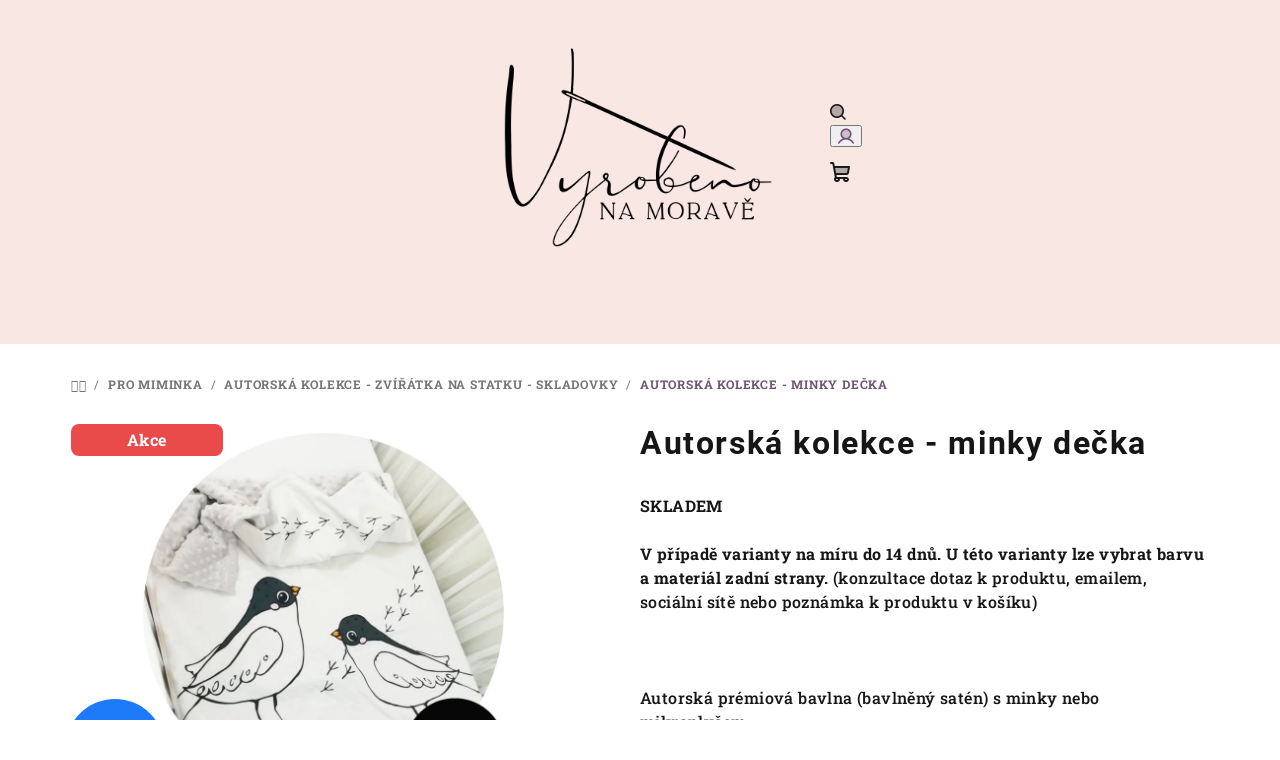

--- FILE ---
content_type: text/html; charset=utf-8
request_url: https://www.vyrobenonamorave.cz/autorska-kolekce-minky-decka-2/
body_size: 23715
content:
<!doctype html><html lang="cs" dir="ltr" class="header-background-light external-fonts-loaded"><head><meta charset="utf-8" /><meta name="viewport" content="width=device-width,initial-scale=1" /><title>Autorská kolekce - minky dečka - Vyrobeno na Moravě</title><link rel="preconnect" href="https://cdn.myshoptet.com" /><link rel="dns-prefetch" href="https://cdn.myshoptet.com" /><link rel="preload" href="https://cdn.myshoptet.com/prj/dist/master/cms/libs/jquery/jquery-1.11.3.min.js" as="script" /><link href="https://cdn.myshoptet.com/prj/dist/master/cms/templates/frontend_templates/shared/css/font-face/roboto-slab.css" rel="stylesheet"><link href="https://cdn.myshoptet.com/prj/dist/master/cms/templates/frontend_templates/shared/css/font-face/roboto.css" rel="stylesheet"><link href="https://cdn.myshoptet.com/prj/dist/master/shop/dist/font-shoptet-14.css.d90e56d0dd782c13aabd.css" rel="stylesheet"><script>
dataLayer = [];
dataLayer.push({'shoptet' : {
    "pageId": 849,
    "pageType": "productDetail",
    "currency": "CZK",
    "currencyInfo": {
        "decimalSeparator": ",",
        "exchangeRate": 1,
        "priceDecimalPlaces": 2,
        "symbol": "K\u010d",
        "symbolLeft": 0,
        "thousandSeparator": " "
    },
    "language": "cs",
    "projectId": 349148,
    "product": {
        "id": 714,
        "guid": "f005ac8a-4e6a-11eb-a503-0cc47a6c8f54",
        "hasVariants": true,
        "codes": [
            {
                "code": "714\/HUS\/BER"
            },
            {
                "code": "714\/KA\/BER"
            },
            {
                "code": "714\/KO\/BER"
            },
            {
                "code": "714\/KOH\/BER"
            },
            {
                "code": "714\/KOH\/BER2"
            },
            {
                "code": "714\/KON\/BER"
            },
            {
                "code": "714\/KOZ\/BER"
            },
            {
                "code": "714\/KR\/BER"
            },
            {
                "code": "714\/KRA\/BER"
            },
            {
                "code": "714\/SLE\/BER"
            },
            {
                "code": "714\/JI\/BER"
            },
            {
                "code": "714\/PEJ\/BER"
            },
            {
                "code": "714\/PRA\/BER"
            },
            {
                "code": "714\/PT\/BER"
            },
            {
                "code": "714\/ZAJ\/BER"
            },
            {
                "code": "714\/STA\/BER"
            },
            {
                "code": "714\/ZV\/BER"
            },
            {
                "code": "714\/ZV\/BER2"
            }
        ],
        "name": "Autorsk\u00e1 kolekce - minky de\u010dka",
        "appendix": "",
        "weight": 0,
        "currentCategory": "Pro miminka  | Autorsk\u00e1 kolekce - zv\u00ed\u0159\u00e1tka na statku - SKLADOVKY",
        "currentCategoryGuid": "ba16bf34-404a-11eb-90ab-b8ca3a6a5ac4",
        "defaultCategory": "Pro miminka  | Autorsk\u00e1 kolekce - zv\u00ed\u0159\u00e1tka na statku - SKLADOVKY",
        "defaultCategoryGuid": "ba16bf34-404a-11eb-90ab-b8ca3a6a5ac4",
        "currency": "CZK",
        "priceWithVat": 620
    },
    "cartInfo": {
        "id": null,
        "freeShipping": false,
        "freeShippingFrom": 4000,
        "leftToFreeGift": {
            "formattedPrice": "0 K\u010d",
            "priceLeft": 0
        },
        "freeGift": false,
        "leftToFreeShipping": {
            "priceLeft": 4000,
            "dependOnRegion": 0,
            "formattedPrice": "4 000 K\u010d"
        },
        "discountCoupon": [],
        "getNoBillingShippingPrice": {
            "withoutVat": 0,
            "vat": 0,
            "withVat": 0
        },
        "cartItems": [],
        "taxMode": "ORDINARY"
    },
    "cart": [],
    "customer": {
        "priceRatio": 1,
        "priceListId": 1,
        "groupId": null,
        "registered": false,
        "mainAccount": false
    }
}});
</script>
<meta property="og:type" content="website"><meta property="og:site_name" content="vyrobenonamorave.cz"><meta property="og:url" content="https://www.vyrobenonamorave.cz/autorska-kolekce-minky-decka-2/"><meta property="og:title" content="Autorská kolekce - minky dečka - Vyrobeno na Moravě"><meta name="author" content="Vyrobeno na Moravě"><meta name="web_author" content="Shoptet.cz"><meta name="dcterms.rightsHolder" content="www.vyrobenonamorave.cz"><meta name="robots" content="index,follow"><meta property="og:image" content="https://cdn.myshoptet.com/usr/www.vyrobenonamorave.cz/user/shop/big/714-20_incollage-20210103-141155165.jpg?5ff2da8a"><meta property="og:description" content="Autorská kolekce - minky dečka. SKLADEM 
V případě varianty na míru do 14 dnů. U této varianty lze vybrat barvu a materiál zadní strany. (konzultace dotaz k produktu, emailem, sociální sítě nebo poznámka k produktu v košíku)
 
Autorská prémiová bavlna (bavlněný satén) s minky nebo mikroplyšem. 
Rozměry u každé…"><meta name="description" content="Autorská kolekce - minky dečka. SKLADEM 
V případě varianty na míru do 14 dnů. U této varianty lze vybrat barvu a materiál zadní strany. (konzultace dotaz k produktu, emailem, sociální sítě nebo poznámka k produktu v košíku)
 
Autorská prémiová bavlna (bavlněný satén) s minky nebo mikroplyšem. 
Rozměry u každé…"><meta property="product:price:amount" content="620"><meta property="product:price:currency" content="CZK"><style>:root {--color-primary: #F9E7E3;--color-primary-h: 11;--color-primary-s: 65%;--color-primary-l: 93%;--color-primary-hover: #B2B7C9;--color-primary-hover-h: 227;--color-primary-hover-s: 18%;--color-primary-hover-l: 74%;--color-secondary: #705274;--color-secondary-h: 293;--color-secondary-s: 17%;--color-secondary-l: 39%;--color-secondary-hover: #A57AA7;--color-secondary-hover-h: 297;--color-secondary-hover-s: 20%;--color-secondary-hover-l: 57%;--color-tertiary: #F9F9F9;--color-tertiary-h: 0;--color-tertiary-s: 0%;--color-tertiary-l: 98%;--color-tertiary-hover: #161616;--color-tertiary-hover-h: 0;--color-tertiary-hover-s: 0%;--color-tertiary-hover-l: 9%;--color-header-background: #FFFFFF;--template-font: "Roboto Slab";--template-headings-font: "Roboto";--header-background-url: none;--cookies-notice-background: #1A1937;--cookies-notice-color: #F8FAFB;--cookies-notice-button-hover: #f5f5f5;--cookies-notice-link-hover: #27263f;--templates-update-management-preview-mode-content: "Náhled aktualizací šablony je aktivní pro váš prohlížeč."}</style>
    
    <link href="https://cdn.myshoptet.com/prj/dist/master/shop/dist/main-14.less.9408774177b75b58fbb0.css" rel="stylesheet" />
                <link href="https://cdn.myshoptet.com/prj/dist/master/shop/dist/mobile-header-v1-14.less.c4f3335c797d6ea362d4.css" rel="stylesheet" />
    
    <script>var shoptet = shoptet || {};</script>
    <script src="https://cdn.myshoptet.com/prj/dist/master/shop/dist/main-3g-header.js.05f199e7fd2450312de2.js"></script>
<!-- User include --><!-- /User include --><link rel="shortcut icon" href="/favicon.ico" type="image/x-icon" /><link rel="canonical" href="https://www.vyrobenonamorave.cz/autorska-kolekce-minky-decka-2/" />    <!-- Global site tag (gtag.js) - Google Analytics -->
    <script async src="https://www.googletagmanager.com/gtag/js?id=UA-162861364-1"></script>
    <script>
        
        window.dataLayer = window.dataLayer || [];
        function gtag(){dataLayer.push(arguments);}
        

        
        gtag('js', new Date());

                gtag('config', 'UA-162861364-1', { 'groups': "UA" });
        
        
        
        
        
        
        
        
                gtag('set', 'currency', 'CZK');

        gtag('event', 'view_item', {
            "send_to": "UA",
            "items": [
                {
                    "id": "714\/KOH\/BER",
                    "name": "Autorsk\u00e1 kolekce - minky de\u010dka",
                    "category": "Pro miminka  \/ Autorsk\u00e1 kolekce - zv\u00ed\u0159\u00e1tka na statku - SKLADOVKY",
                                                            "variant": "Materi\u00e1l zadn\u00ed strany: \u010derven\u00e1 minky, 75x95, potisk -100% bavlna: Kohoutek",
                                        "price": 620
                }
            ]
        });
        
        
        
        
        
        
        
        
        
        
        
        
        document.addEventListener('DOMContentLoaded', function() {
            if (typeof shoptet.tracking !== 'undefined') {
                for (var id in shoptet.tracking.bannersList) {
                    gtag('event', 'view_promotion', {
                        "send_to": "UA",
                        "promotions": [
                            {
                                "id": shoptet.tracking.bannersList[id].id,
                                "name": shoptet.tracking.bannersList[id].name,
                                "position": shoptet.tracking.bannersList[id].position
                            }
                        ]
                    });
                }
            }

            shoptet.consent.onAccept(function(agreements) {
                if (agreements.length !== 0) {
                    console.debug('gtag consent accept');
                    var gtagConsentPayload =  {
                        'ad_storage': agreements.includes(shoptet.config.cookiesConsentOptPersonalisation)
                            ? 'granted' : 'denied',
                        'analytics_storage': agreements.includes(shoptet.config.cookiesConsentOptAnalytics)
                            ? 'granted' : 'denied',
                                                                                                'ad_user_data': agreements.includes(shoptet.config.cookiesConsentOptPersonalisation)
                            ? 'granted' : 'denied',
                        'ad_personalization': agreements.includes(shoptet.config.cookiesConsentOptPersonalisation)
                            ? 'granted' : 'denied',
                        };
                    console.debug('update consent data', gtagConsentPayload);
                    gtag('consent', 'update', gtagConsentPayload);
                    dataLayer.push(
                        { 'event': 'update_consent' }
                    );
                }
            });
        });
    </script>
</head><body class="desktop id-849 in-autorska-kolekce-skladovky template-14 type-product type-detail one-column-body columns-3 smart-labels-active ums_forms_redesign--off ums_a11y_category_page--on ums_discussion_rating_forms--off ums_flags_display_unification--on ums_a11y_login--on mobile-header-version-1"><noscript>
    <style>
        #header {
            padding-top: 0;
            position: relative !important;
            top: 0;
        }
        .header-navigation {
            position: relative !important;
        }
        .overall-wrapper {
            margin: 0 !important;
        }
        body:not(.ready) {
            visibility: visible !important;
        }
    </style>
    <div class="no-javascript">
        <div class="no-javascript__title">Musíte změnit nastavení vašeho prohlížeče</div>
        <div class="no-javascript__text">Podívejte se na: <a href="https://www.google.com/support/bin/answer.py?answer=23852">Jak povolit JavaScript ve vašem prohlížeči</a>.</div>
        <div class="no-javascript__text">Pokud používáte software na blokování reklam, může být nutné povolit JavaScript z této stránky.</div>
        <div class="no-javascript__text">Děkujeme.</div>
    </div>
</noscript>

        <div id="fb-root"></div>
        <script>
            window.fbAsyncInit = function() {
                FB.init({
//                    appId            : 'your-app-id',
                    autoLogAppEvents : true,
                    xfbml            : true,
                    version          : 'v19.0'
                });
            };
        </script>
        <script async defer crossorigin="anonymous" src="https://connect.facebook.net/cs_CZ/sdk.js"></script><a href="#content" class="skip-link sr-only">Přejít na obsah</a><div class="overall-wrapper"><header id="header">
        <div class="header-top">
            <div class="container navigation-wrapper header-top-wrapper">
                <div class="navigation-tools">
                                    </div>
                <div class="site-name"><a href="/" data-testid="linkWebsiteLogo"><img src="https://cdn.myshoptet.com/usr/www.vyrobenonamorave.cz/user/logos/zahlavi_(1000_x_700_px).png" alt="Vyrobeno na Moravě" fetchpriority="low" /></a></div>                <div class="navigation-buttons">
                    <a href="#" class="toggle-window" data-target="search" data-testid="linkSearchIcon"><i class="icon-search"></i><span class="sr-only">Hledat</span></a>
                                                                                                                                            <button class="top-nav-button top-nav-button-login toggle-window" type="button" data-target="login" aria-haspopup="dialog" aria-expanded="false" aria-controls="login" data-testid="signin">
                                        <i class="icon-login"></i><span class="sr-only">Přihlášení</span>
                                    </button>
                                                                                                                                
    <a href="/kosik/" class="btn btn-icon toggle-window cart-count" data-target="cart" data-testid="headerCart" rel="nofollow" aria-haspopup="dialog" aria-expanded="false" aria-controls="cart-widget">
        <span class="icon-cart"></span>
                <span class="sr-only">Nákupní košík</span>
        
    
            </a>
                    <a href="#" class="toggle-window" data-target="navigation" data-testid="hamburgerMenu"></a>
                </div>
                <div class="user-action">
                                            <div class="user-action-in">
            <div id="login" class="user-action-login popup-widget login-widget" role="dialog" aria-labelledby="loginHeading">
        <div class="popup-widget-inner">
                            <h2 id="loginHeading">Přihlášení k vašemu účtu</h2><div id="customerLogin"><form action="/action/Customer/Login/" method="post" id="formLoginIncluded" class="csrf-enabled formLogin" data-testid="formLogin"><input type="hidden" name="referer" value="" /><div class="form-group"><div class="input-wrapper email js-validated-element-wrapper no-label"><input type="email" name="email" class="form-control" autofocus placeholder="E-mailová adresa (např. jan@novak.cz)" data-testid="inputEmail" autocomplete="email" required /></div></div><div class="form-group"><div class="input-wrapper password js-validated-element-wrapper no-label"><input type="password" name="password" class="form-control" placeholder="Heslo" data-testid="inputPassword" autocomplete="current-password" required /><span class="no-display">Nemůžete vyplnit toto pole</span><input type="text" name="surname" value="" class="no-display" /></div></div><div class="form-group"><div class="login-wrapper"><button type="submit" class="btn btn-secondary btn-text btn-login" data-testid="buttonSubmit">Přihlásit se</button><div class="password-helper"><a href="/registrace/" data-testid="signup" rel="nofollow">Nová registrace</a><a href="/klient/zapomenute-heslo/" rel="nofollow">Zapomenuté heslo</a></div></div></div></form>
</div>                    </div>
    </div>

        <div id="cart-widget" class="user-action-cart popup-widget cart-widget loader-wrapper" data-testid="popupCartWidget" role="dialog" aria-hidden="true">
        <div class="popup-widget-inner cart-widget-inner place-cart-here">
            <div class="loader-overlay">
                <div class="loader"></div>
            </div>
        </div>
    </div>

        <div class="user-action-search popup-widget search-widget search stay-open" itemscope itemtype="https://schema.org/WebSite" data-testid="searchWidget">
        <span href="#" class="search-widget-close toggle-window" data-target="search" data-testid="linkSearchIcon"></span>
        <meta itemprop="headline" content="Autorská kolekce - zvířátka na statku - SKLADOVKY"/><meta itemprop="url" content="https://www.vyrobenonamorave.cz"/><meta itemprop="text" content="Autorská kolekce - minky dečka. SKLADEM V případě varianty na míru do 14 dnů. U této varianty lze vybrat barvu a materiál zadní strany. (konzultace dotaz k produktu, emailem, sociální sítě nebo poznámka k produktu v košíku) Autorská prémiová bavlna (bavlněný satén) s minky nebo mikroplyšem. Rozměry u každé dečky..."/>        <form action="/action/ProductSearch/prepareString/" method="post"
    id="formSearchForm" class="search-form compact-form js-search-main"
    itemprop="potentialAction" itemscope itemtype="https://schema.org/SearchAction" data-testid="searchForm">
    <fieldset>
        <meta itemprop="target"
            content="https://www.vyrobenonamorave.cz/vyhledavani/?string={string}"/>
        <input type="hidden" name="language" value="cs"/>
        
    <span class="search-form-input-group">
        
    <span class="search-input-icon" aria-hidden="true"></span>

<input
    type="search"
    name="string"
        class="query-input form-control search-input js-search-input"
    placeholder="Napište, co hledáte"
    autocomplete="off"
    required
    itemprop="query-input"
    aria-label="Vyhledávání"
    data-testid="searchInput"
>
        <button type="submit" class="btn btn-default search-button" data-testid="searchBtn">Hledat</button>
    </span>

    </fieldset>
</form>
    </div>
</div>
                                    </div>
            </div>
        </div>
        <div class="header-bottom">
            <div class="navigation-wrapper header-bottom-wrapper">
                <nav id="navigation" aria-label="Hlavní menu" data-collapsible="true"><div class="navigation-in menu"><ul class="menu-level-1" role="menubar" data-testid="headerMenuItems"><li class="menu-item-693 ext" role="none"><a href="/pro-miminka/" data-testid="headerMenuItem" role="menuitem" aria-haspopup="true" aria-expanded="false"><b>Pro miminka </b><span class="submenu-arrow"></span></a><ul class="menu-level-2" aria-label="Pro miminka " tabindex="-1" role="menu"><li class="menu-item-750" role="none"><a href="/produkty-na-miru/" class="menu-image" data-testid="headerMenuItem" tabindex="-1" aria-hidden="true"><img src="data:image/svg+xml,%3Csvg%20width%3D%22140%22%20height%3D%22100%22%20xmlns%3D%22http%3A%2F%2Fwww.w3.org%2F2000%2Fsvg%22%3E%3C%2Fsvg%3E" alt="" aria-hidden="true" width="140" height="100"  data-src="https://cdn.myshoptet.com/usr/www.vyrobenonamorave.cz/user/categories/thumb/fbeda8b6-f5d2-49d7-982f-27d481919bf0.jpeg" fetchpriority="low" /></a><div><a href="/produkty-na-miru/" data-testid="headerMenuItem" role="menuitem"><span>Produkty na míru</span></a>
                        </div></li><li class="menu-item-702" role="none"><a href="/sety-do-postylky/" class="menu-image" data-testid="headerMenuItem" tabindex="-1" aria-hidden="true"><img src="data:image/svg+xml,%3Csvg%20width%3D%22140%22%20height%3D%22100%22%20xmlns%3D%22http%3A%2F%2Fwww.w3.org%2F2000%2Fsvg%22%3E%3C%2Fsvg%3E" alt="" aria-hidden="true" width="140" height="100"  data-src="https://cdn.myshoptet.com/usr/www.vyrobenonamorave.cz/user/categories/thumb/incollage_20200725_160828881.jpg" fetchpriority="low" /></a><div><a href="/sety-do-postylky/" data-testid="headerMenuItem" role="menuitem"><span>Sety do postýlky SKLADEM</span></a>
                        </div></li><li class="menu-item-849 active" role="none"><a href="/autorska-kolekce-skladovky/" class="menu-image" data-testid="headerMenuItem" tabindex="-1" aria-hidden="true"><img src="data:image/svg+xml,%3Csvg%20width%3D%22140%22%20height%3D%22100%22%20xmlns%3D%22http%3A%2F%2Fwww.w3.org%2F2000%2Fsvg%22%3E%3C%2Fsvg%3E" alt="" aria-hidden="true" width="140" height="100"  data-src="https://cdn.myshoptet.com/usr/www.vyrobenonamorave.cz/user/categories/thumb/incollage_20201216_224206542.jpg" fetchpriority="low" /></a><div><a href="/autorska-kolekce-skladovky/" data-testid="headerMenuItem" role="menuitem"><span>Autorská kolekce - zvířátka na statku - SKLADOVKY</span></a>
                        </div></li><li class="menu-item-717" role="none"><a href="/zavinovacky/" class="menu-image" data-testid="headerMenuItem" tabindex="-1" aria-hidden="true"><img src="data:image/svg+xml,%3Csvg%20width%3D%22140%22%20height%3D%22100%22%20xmlns%3D%22http%3A%2F%2Fwww.w3.org%2F2000%2Fsvg%22%3E%3C%2Fsvg%3E" alt="" aria-hidden="true" width="140" height="100"  data-src="https://cdn.myshoptet.com/usr/www.vyrobenonamorave.cz/user/categories/thumb/7da52e64-7730-4d39-bd9a-11682b313f94.jpeg" fetchpriority="low" /></a><div><a href="/zavinovacky/" data-testid="headerMenuItem" role="menuitem"><span>Zavinovačky</span></a>
                        </div></li><li class="menu-item-720" role="none"><a href="/hnizdecka/" class="menu-image" data-testid="headerMenuItem" tabindex="-1" aria-hidden="true"><img src="data:image/svg+xml,%3Csvg%20width%3D%22140%22%20height%3D%22100%22%20xmlns%3D%22http%3A%2F%2Fwww.w3.org%2F2000%2Fsvg%22%3E%3C%2Fsvg%3E" alt="" aria-hidden="true" width="140" height="100"  data-src="https://cdn.myshoptet.com/usr/www.vyrobenonamorave.cz/user/categories/thumb/incollage_20200614_185212468.jpg" fetchpriority="low" /></a><div><a href="/hnizdecka/" data-testid="headerMenuItem" role="menuitem"><span>Hnízdečka</span></a>
                        </div></li><li class="menu-item-723" role="none"><a href="/mantinely/" class="menu-image" data-testid="headerMenuItem" tabindex="-1" aria-hidden="true"><img src="data:image/svg+xml,%3Csvg%20width%3D%22140%22%20height%3D%22100%22%20xmlns%3D%22http%3A%2F%2Fwww.w3.org%2F2000%2Fsvg%22%3E%3C%2Fsvg%3E" alt="" aria-hidden="true" width="140" height="100"  data-src="https://cdn.myshoptet.com/usr/www.vyrobenonamorave.cz/user/categories/thumb/e7368ed2-3317-4561-b237-8599f0ba7e48.jpeg" fetchpriority="low" /></a><div><a href="/mantinely/" data-testid="headerMenuItem" role="menuitem"><span>Mantinely</span></a>
                        </div></li><li class="menu-item-819" role="none"><a href="/povleceni/" class="menu-image" data-testid="headerMenuItem" tabindex="-1" aria-hidden="true"><img src="data:image/svg+xml,%3Csvg%20width%3D%22140%22%20height%3D%22100%22%20xmlns%3D%22http%3A%2F%2Fwww.w3.org%2F2000%2Fsvg%22%3E%3C%2Fsvg%3E" alt="" aria-hidden="true" width="140" height="100"  data-src="https://cdn.myshoptet.com/usr/www.vyrobenonamorave.cz/user/categories/thumb/incollage_20201123_111030589.jpg" fetchpriority="low" /></a><div><a href="/povleceni/" data-testid="headerMenuItem" role="menuitem"><span>Povlečení </span></a>
                        </div></li><li class="menu-item-816" role="none"><a href="/decky/" class="menu-image" data-testid="headerMenuItem" tabindex="-1" aria-hidden="true"><img src="data:image/svg+xml,%3Csvg%20width%3D%22140%22%20height%3D%22100%22%20xmlns%3D%22http%3A%2F%2Fwww.w3.org%2F2000%2Fsvg%22%3E%3C%2Fsvg%3E" alt="" aria-hidden="true" width="140" height="100"  data-src="https://cdn.myshoptet.com/usr/www.vyrobenonamorave.cz/user/categories/thumb/incollage_20200725_160952518.jpg" fetchpriority="low" /></a><div><a href="/decky/" data-testid="headerMenuItem" role="menuitem"><span>Dečky</span></a>
                        </div></li><li class="menu-item-885" role="none"><a href="/osusky/" class="menu-image" data-testid="headerMenuItem" tabindex="-1" aria-hidden="true"><img src="data:image/svg+xml,%3Csvg%20width%3D%22140%22%20height%3D%22100%22%20xmlns%3D%22http%3A%2F%2Fwww.w3.org%2F2000%2Fsvg%22%3E%3C%2Fsvg%3E" alt="" aria-hidden="true" width="140" height="100"  data-src="https://cdn.myshoptet.com/usr/www.vyrobenonamorave.cz/user/categories/thumb/172970524_175292521003442_8457453656936012543_n.jpg" fetchpriority="low" /></a><div><a href="/osusky/" data-testid="headerMenuItem" role="menuitem"><span>Osušky/Pleny/Zavinovací pleny</span></a>
                        </div></li><li class="menu-item-807" role="none"><a href="/usinacci/" class="menu-image" data-testid="headerMenuItem" tabindex="-1" aria-hidden="true"><img src="data:image/svg+xml,%3Csvg%20width%3D%22140%22%20height%3D%22100%22%20xmlns%3D%22http%3A%2F%2Fwww.w3.org%2F2000%2Fsvg%22%3E%3C%2Fsvg%3E" alt="" aria-hidden="true" width="140" height="100"  data-src="https://cdn.myshoptet.com/usr/www.vyrobenonamorave.cz/user/categories/thumb/f71377be-8993-45ba-ba21-1824796461be.jpeg" fetchpriority="low" /></a><div><a href="/usinacci/" data-testid="headerMenuItem" role="menuitem"><span>Usínáčci a kousátka</span></a>
                        </div></li><li class="menu-item-825" role="none"><a href="/darkove-sady/" class="menu-image" data-testid="headerMenuItem" tabindex="-1" aria-hidden="true"><img src="data:image/svg+xml,%3Csvg%20width%3D%22140%22%20height%3D%22100%22%20xmlns%3D%22http%3A%2F%2Fwww.w3.org%2F2000%2Fsvg%22%3E%3C%2Fsvg%3E" alt="" aria-hidden="true" width="140" height="100"  data-src="https://cdn.myshoptet.com/usr/www.vyrobenonamorave.cz/user/categories/thumb/incollage_20210227_143211753-1.jpg" fetchpriority="low" /></a><div><a href="/darkove-sady/" data-testid="headerMenuItem" role="menuitem"><span>Dárkové sady/POUKAZY</span></a>
                        </div></li><li class="menu-item-879" role="none"><a href="/vyprodej-2/" class="menu-image" data-testid="headerMenuItem" tabindex="-1" aria-hidden="true"><img src="data:image/svg+xml,%3Csvg%20width%3D%22140%22%20height%3D%22100%22%20xmlns%3D%22http%3A%2F%2Fwww.w3.org%2F2000%2Fsvg%22%3E%3C%2Fsvg%3E" alt="" aria-hidden="true" width="140" height="100"  data-src="https://cdn.myshoptet.com/usr/www.vyrobenonamorave.cz/user/categories/thumb/145869334_156552609456473_2195337150872536130_n.jpg" fetchpriority="low" /></a><div><a href="/vyprodej-2/" data-testid="headerMenuItem" role="menuitem"><span>VÝPRODEJ</span></a>
                        </div></li></ul></li>
<li class="menu-item-929 ext" role="none"><a href="/kolekce/" data-testid="headerMenuItem" role="menuitem" aria-haspopup="true" aria-expanded="false"><b>Kolekce</b><span class="submenu-arrow"></span></a><ul class="menu-level-2" aria-label="Kolekce" tabindex="-1" role="menu"><li class="menu-item-946" role="none"><a href="/domacnost/" class="menu-image" data-testid="headerMenuItem" tabindex="-1" aria-hidden="true"><img src="data:image/svg+xml,%3Csvg%20width%3D%22140%22%20height%3D%22100%22%20xmlns%3D%22http%3A%2F%2Fwww.w3.org%2F2000%2Fsvg%22%3E%3C%2Fsvg%3E" alt="" aria-hidden="true" width="140" height="100"  data-src="https://cdn.myshoptet.com/prj/dist/master/cms/templates/frontend_templates/00/img/folder.svg" fetchpriority="low" /></a><div><a href="/domacnost/" data-testid="headerMenuItem" role="menuitem"><span>Domácnost</span></a>
                        </div></li><li class="menu-item-932" role="none"><a href="/koupani-2/" class="menu-image" data-testid="headerMenuItem" tabindex="-1" aria-hidden="true"><img src="data:image/svg+xml,%3Csvg%20width%3D%22140%22%20height%3D%22100%22%20xmlns%3D%22http%3A%2F%2Fwww.w3.org%2F2000%2Fsvg%22%3E%3C%2Fsvg%3E" alt="" aria-hidden="true" width="140" height="100"  data-src="https://cdn.myshoptet.com/usr/www.vyrobenonamorave.cz/user/categories/thumb/d5edee2c-f10a-4750-8044-1fe203af2376.jpeg" fetchpriority="low" /></a><div><a href="/koupani-2/" data-testid="headerMenuItem" role="menuitem"><span>Koupání</span></a>
                        </div></li><li class="menu-item-935" role="none"><a href="/spanek-2/" class="menu-image" data-testid="headerMenuItem" tabindex="-1" aria-hidden="true"><img src="data:image/svg+xml,%3Csvg%20width%3D%22140%22%20height%3D%22100%22%20xmlns%3D%22http%3A%2F%2Fwww.w3.org%2F2000%2Fsvg%22%3E%3C%2Fsvg%3E" alt="" aria-hidden="true" width="140" height="100"  data-src="https://cdn.myshoptet.com/usr/www.vyrobenonamorave.cz/user/categories/thumb/1952b46b-cdd1-4965-bbb7-1bc535780e8c.jpeg" fetchpriority="low" /></a><div><a href="/spanek-2/" data-testid="headerMenuItem" role="menuitem"><span>Spánek</span></a>
                        </div></li><li class="menu-item-938" role="none"><a href="/volny-cas-2/" class="menu-image" data-testid="headerMenuItem" tabindex="-1" aria-hidden="true"><img src="data:image/svg+xml,%3Csvg%20width%3D%22140%22%20height%3D%22100%22%20xmlns%3D%22http%3A%2F%2Fwww.w3.org%2F2000%2Fsvg%22%3E%3C%2Fsvg%3E" alt="" aria-hidden="true" width="140" height="100"  data-src="https://cdn.myshoptet.com/usr/www.vyrobenonamorave.cz/user/categories/thumb/e98f0955-b8fa-4536-9857-eb7b3be83604.jpeg" fetchpriority="low" /></a><div><a href="/volny-cas-2/" data-testid="headerMenuItem" role="menuitem"><span>Volný čas</span></a>
                        </div></li><li class="menu-item-941" role="none"><a href="/obleceni-2/" class="menu-image" data-testid="headerMenuItem" tabindex="-1" aria-hidden="true"><img src="data:image/svg+xml,%3Csvg%20width%3D%22140%22%20height%3D%22100%22%20xmlns%3D%22http%3A%2F%2Fwww.w3.org%2F2000%2Fsvg%22%3E%3C%2Fsvg%3E" alt="" aria-hidden="true" width="140" height="100"  data-src="https://cdn.myshoptet.com/usr/www.vyrobenonamorave.cz/user/categories/thumb/eb590e9c-4004-4292-baf6-5f4359fb7c6d.jpeg" fetchpriority="low" /></a><div><a href="/obleceni-2/" data-testid="headerMenuItem" role="menuitem"><span>Oblečení</span></a>
                        </div></li></ul></li>
<li class="menu-item-944" role="none"><a href="/diy-vytvor-si/" data-testid="headerMenuItem" role="menuitem" aria-expanded="false"><b>DIY - vytvoř si</b></a></li>
<li class="menu-item-864" role="none"><a href="/zakazky-na-miru-2/" data-testid="headerMenuItem" role="menuitem" aria-expanded="false"><b>Zakázky na míru</b></a></li>
<li class="menu-item-870" role="none"><a href="/vzornik-latek/" data-testid="headerMenuItem" role="menuitem" aria-expanded="false"><b>Vzorník látek</b></a></li>
<li class="menu-item-39" role="none"><a href="/obchodni-podminky/" data-testid="headerMenuItem" role="menuitem" aria-expanded="false"><b>Obchodní podmínky</b></a></li>
<li class="menu-item-29" role="none"><a href="/kontakty/" data-testid="headerMenuItem" role="menuitem" aria-expanded="false"><b>Kontakty</b></a></li>
</ul>
    <ul class="navigationActions" role="menu">
                            <li role="none">
                                    <a href="/login/?backTo=%2Fautorska-kolekce-minky-decka-2%2F" rel="nofollow" data-testid="signin" role="menuitem"><span>Přihlášení</span></a>
                            </li>
                        </ul>
</div><span class="navigation-close"></span></nav><div class="menu-helper" data-testid="hamburgerMenu"><span>Více</span></div>
            </div>
        </div>
    </header><!-- / header -->

    

<div id="content-wrapper" class="container content-wrapper">
    
                                <div class="breadcrumbs navigation-home-icon-wrapper" itemscope itemtype="https://schema.org/BreadcrumbList">
                                                                            <span id="navigation-first" data-basetitle="Vyrobeno na Moravě" itemprop="itemListElement" itemscope itemtype="https://schema.org/ListItem">
                <a href="/" itemprop="item" class="navigation-home-icon"><span class="sr-only" itemprop="name">Domů</span></a>
                <span class="navigation-bullet">/</span>
                <meta itemprop="position" content="1" />
            </span>
                                <span id="navigation-1" itemprop="itemListElement" itemscope itemtype="https://schema.org/ListItem">
                <a href="/pro-miminka/" itemprop="item" data-testid="breadcrumbsSecondLevel"><span itemprop="name">Pro miminka </span></a>
                <span class="navigation-bullet">/</span>
                <meta itemprop="position" content="2" />
            </span>
                                <span id="navigation-2" itemprop="itemListElement" itemscope itemtype="https://schema.org/ListItem">
                <a href="/autorska-kolekce-skladovky/" itemprop="item" data-testid="breadcrumbsSecondLevel"><span itemprop="name">Autorská kolekce - zvířátka na statku - SKLADOVKY</span></a>
                <span class="navigation-bullet">/</span>
                <meta itemprop="position" content="3" />
            </span>
                                            <span id="navigation-3" itemprop="itemListElement" itemscope itemtype="https://schema.org/ListItem" data-testid="breadcrumbsLastLevel">
                <meta itemprop="item" content="https://www.vyrobenonamorave.cz/autorska-kolekce-minky-decka-2/" />
                <meta itemprop="position" content="4" />
                <span itemprop="name" data-title="Autorská kolekce - minky dečka">Autorská kolekce - minky dečka <span class="appendix"></span></span>
            </span>
            </div>
            
    <div class="content-wrapper-in">
                <main id="content" class="content wide">
                                                                                                                                                                                                                                                                                                                        
<div class="p-detail" itemscope itemtype="https://schema.org/Product">

    
    <meta itemprop="name" content="Autorská kolekce - minky dečka" />
    <meta itemprop="category" content="Úvodní stránka &gt; Pro miminka  &gt; Autorská kolekce - zvířátka na statku - SKLADOVKY &gt; Autorská kolekce - minky dečka" />
    <meta itemprop="url" content="https://www.vyrobenonamorave.cz/autorska-kolekce-minky-decka-2/" />
    <meta itemprop="image" content="https://cdn.myshoptet.com/usr/www.vyrobenonamorave.cz/user/shop/big/714-20_incollage-20210103-141155165.jpg?5ff2da8a" />
            <meta itemprop="description" content="SKLADEM 
V případě varianty na míru do 14 dnů. U této varianty lze vybrat barvu a materiál zadní strany. (konzultace dotaz k produktu, emailem, sociální sítě nebo poznámka k produktu v košíku)
 
Autorská prémiová bavlna (bavlněný satén) s minky nebo mikroplyšem. 
Rozměry u každé dečky jednotlivě. 
 " />
                                                                                                                                                                                                            
<div class="p-detail-inner">

    <div class="p-data-wrapper">

        <div class="p-detail-inner-header">
                        <h1>
                  Autorská kolekce - minky dečka            </h1>
                    </div>

                    <div class="p-short-description" data-testid="productCardShortDescr">
                <p><strong>SKLADEM </strong></p>
<p><strong>V případě varianty na míru do 14 dnů. U této varianty lze vybrat barvu a materiál zadní strany. </strong>(konzultace dotaz k produktu, emailem, sociální sítě nebo poznámka k produktu v košíku)</p>
<p> </p>
<p>Autorská prémiová bavlna (bavlněný satén) s minky nebo mikroplyšem. </p>
<p>Rozměry u každé dečky jednotlivě. </p>
<p> </p>
            </div>
        
        <form action="/action/Cart/addCartItem/" method="post" id="product-detail-form" class="pr-action csrf-enabled" data-testid="formProduct">
            <meta itemprop="productID" content="714" /><meta itemprop="identifier" content="f005ac8a-4e6a-11eb-a503-0cc47a6c8f54" /><span itemprop="offers" itemscope itemtype="https://schema.org/Offer"><meta itemprop="sku" content="714/KON/BER" /><link itemprop="availability" href="https://schema.org/InStock" /><meta itemprop="url" content="https://www.vyrobenonamorave.cz/autorska-kolekce-minky-decka-2/" /><meta itemprop="price" content="620.00" /><meta itemprop="priceCurrency" content="CZK" /><link itemprop="itemCondition" href="https://schema.org/NewCondition" /></span><span itemprop="offers" itemscope itemtype="https://schema.org/Offer"><meta itemprop="sku" content="714/KRA/BER" /><meta itemprop="url" content="https://www.vyrobenonamorave.cz/autorska-kolekce-minky-decka-2/" /><meta itemprop="price" content="620.00" /><meta itemprop="priceCurrency" content="CZK" /><link itemprop="itemCondition" href="https://schema.org/NewCondition" /></span><span itemprop="offers" itemscope itemtype="https://schema.org/Offer"><meta itemprop="sku" content="714/PT/BER" /><meta itemprop="url" content="https://www.vyrobenonamorave.cz/autorska-kolekce-minky-decka-2/" /><meta itemprop="price" content="620.00" /><meta itemprop="priceCurrency" content="CZK" /><link itemprop="itemCondition" href="https://schema.org/NewCondition" /></span><span itemprop="offers" itemscope itemtype="https://schema.org/Offer"><meta itemprop="sku" content="714/KR/BER" /><meta itemprop="url" content="https://www.vyrobenonamorave.cz/autorska-kolekce-minky-decka-2/" /><meta itemprop="price" content="620.00" /><meta itemprop="priceCurrency" content="CZK" /><link itemprop="itemCondition" href="https://schema.org/NewCondition" /></span><span itemprop="offers" itemscope itemtype="https://schema.org/Offer"><meta itemprop="sku" content="714/JI/BER" /><link itemprop="availability" href="https://schema.org/InStock" /><meta itemprop="url" content="https://www.vyrobenonamorave.cz/autorska-kolekce-minky-decka-2/" /><meta itemprop="price" content="620.00" /><meta itemprop="priceCurrency" content="CZK" /><link itemprop="itemCondition" href="https://schema.org/NewCondition" /></span><span itemprop="offers" itemscope itemtype="https://schema.org/Offer"><meta itemprop="sku" content="714/PEJ/BER" /><link itemprop="availability" href="https://schema.org/InStock" /><meta itemprop="url" content="https://www.vyrobenonamorave.cz/autorska-kolekce-minky-decka-2/" /><meta itemprop="price" content="620.00" /><meta itemprop="priceCurrency" content="CZK" /><link itemprop="itemCondition" href="https://schema.org/NewCondition" /></span><span itemprop="offers" itemscope itemtype="https://schema.org/Offer"><meta itemprop="sku" content="714/PRA/BER" /><link itemprop="availability" href="https://schema.org/InStock" /><meta itemprop="url" content="https://www.vyrobenonamorave.cz/autorska-kolekce-minky-decka-2/" /><meta itemprop="price" content="620.00" /><meta itemprop="priceCurrency" content="CZK" /><link itemprop="itemCondition" href="https://schema.org/NewCondition" /></span><span itemprop="offers" itemscope itemtype="https://schema.org/Offer"><meta itemprop="sku" content="714/ZAJ/BER" /><link itemprop="availability" href="https://schema.org/InStock" /><meta itemprop="url" content="https://www.vyrobenonamorave.cz/autorska-kolekce-minky-decka-2/" /><meta itemprop="price" content="620.00" /><meta itemprop="priceCurrency" content="CZK" /><link itemprop="itemCondition" href="https://schema.org/NewCondition" /></span><span itemprop="offers" itemscope itemtype="https://schema.org/Offer"><meta itemprop="sku" content="714/KOH/BER" /><link itemprop="availability" href="https://schema.org/InStock" /><meta itemprop="url" content="https://www.vyrobenonamorave.cz/autorska-kolekce-minky-decka-2/" /><meta itemprop="price" content="620.00" /><meta itemprop="priceCurrency" content="CZK" /><link itemprop="itemCondition" href="https://schema.org/NewCondition" /></span><input type="hidden" name="productId" value="714" /><input type="hidden" name="priceId" value="4230" /><input type="hidden" name="language" value="cs" />

            <div class="p-variants-block">

                
                    
                        <div class="variant-list variant-not-chosen-anchor">
                            <span class="variant-label">Varianta:</span>
                            <div id="simple-variants" class="clearfix">
                                                                    <span><input type="radio" name="priceId" value="" class="variant-default" checked="checked" /></span><label class="advanced-parameter has-image"><span class="advanced-parameter-inner show-tooltip" title="Materiál zadní strany: Hnědá minky, 75x95 cm, potisk -100% bavlna: Koník"><img src="data:image/svg+xml,%3Csvg%20width%3D%22100%22%20height%3D%22100%22%20xmlns%3D%22http%3A%2F%2Fwww.w3.org%2F2000%2Fsvg%22%3E%3C%2Fsvg%3E" alt="" width="100" height="100"  data-src="https://cdn.myshoptet.com/usr/www.vyrobenonamorave.cz/user/shop/related/714-29_incollage-20210103-143436261.jpg?5ff2da97" fetchpriority="low" /></span><input type="radio" name="priceId" value="4236"data-min="1"data-max="9999"data-decimals="0"data-codeid="4236"data-customerprice="620"data-big="https://cdn.myshoptet.com/usr/www.vyrobenonamorave.cz/user/shop/big/714-29_incollage-20210103-143436261.jpg?5ff2da97"data-detail="https://cdn.myshoptet.com/usr/www.vyrobenonamorave.cz/user/shop/detail/714-29_incollage-20210103-143436261.jpg?5ff2da97"data-detail_small="https://cdn.myshoptet.com/usr/www.vyrobenonamorave.cz/user/shop/detail_small/714-29_incollage-20210103-143436261.jpg?5ff2da97"data-index="1"/></label><label class="advanced-parameter has-image"><span class="advanced-parameter-inner show-tooltip" title="Materiál zadní strany: lze vybrat na míru, potisk -100% bavlna: Kravička"><img src="data:image/svg+xml,%3Csvg%20width%3D%22100%22%20height%3D%22100%22%20xmlns%3D%22http%3A%2F%2Fwww.w3.org%2F2000%2Fsvg%22%3E%3C%2Fsvg%3E" alt="" width="100" height="100"  data-src="https://cdn.myshoptet.com/usr/www.vyrobenonamorave.cz/user/shop/related/714-9_kravicka-telatko-panel-povleceni-vetsi-140x200-70x90.jpg?5ff2d894" fetchpriority="low" /></span><input type="radio" name="priceId" value="4245"data-min="1"data-max="9999"data-decimals="0"data-codeid="4245"data-customerprice="620"data-big="https://cdn.myshoptet.com/usr/www.vyrobenonamorave.cz/user/shop/big/714-9_kravicka-telatko-panel-povleceni-vetsi-140x200-70x90.jpg?5ff2d894"data-detail="https://cdn.myshoptet.com/usr/www.vyrobenonamorave.cz/user/shop/detail/714-9_kravicka-telatko-panel-povleceni-vetsi-140x200-70x90.jpg?5ff2d894"data-detail_small="https://cdn.myshoptet.com/usr/www.vyrobenonamorave.cz/user/shop/detail_small/714-9_kravicka-telatko-panel-povleceni-vetsi-140x200-70x90.jpg?5ff2d894"data-index="2"/></label><label class="advanced-parameter has-image"><span class="advanced-parameter-inner show-tooltip" title="Materiál zadní strany: lze vybrat na míru, potisk -100% bavlna: Ptáček"><img src="data:image/svg+xml,%3Csvg%20width%3D%22100%22%20height%3D%22100%22%20xmlns%3D%22http%3A%2F%2Fwww.w3.org%2F2000%2Fsvg%22%3E%3C%2Fsvg%3E" alt="" width="100" height="100"  data-src="https://cdn.myshoptet.com/usr/www.vyrobenonamorave.cz/user/shop/related/714-14_ptacek.jpg?5ff2d895" fetchpriority="low" /></span><input type="radio" name="priceId" value="4263"data-min="1"data-max="9999"data-decimals="0"data-codeid="4263"data-customerprice="620"data-big="https://cdn.myshoptet.com/usr/www.vyrobenonamorave.cz/user/shop/big/714-14_ptacek.jpg?5ff2d895"data-detail="https://cdn.myshoptet.com/usr/www.vyrobenonamorave.cz/user/shop/detail/714-14_ptacek.jpg?5ff2d895"data-detail_small="https://cdn.myshoptet.com/usr/www.vyrobenonamorave.cz/user/shop/detail_small/714-14_ptacek.jpg?5ff2d895"data-index="3"/></label><label class="advanced-parameter has-image"><span class="advanced-parameter-inner show-tooltip" title="Materiál zadní strany: lze vybrat na míru, potisk -100% bavlna: Zajíčci"><img src="data:image/svg+xml,%3Csvg%20width%3D%22100%22%20height%3D%22100%22%20xmlns%3D%22http%3A%2F%2Fwww.w3.org%2F2000%2Fsvg%22%3E%3C%2Fsvg%3E" alt="" width="100" height="100"  data-src="https://cdn.myshoptet.com/usr/www.vyrobenonamorave.cz/user/shop/related/714-16_zajicci.jpg?5ff2d895" fetchpriority="low" /></span><input type="radio" name="priceId" value="4242"data-min="1"data-max="9999"data-decimals="0"data-codeid="4242"data-customerprice="620"data-big="https://cdn.myshoptet.com/usr/www.vyrobenonamorave.cz/user/shop/big/714-16_zajicci.jpg?5ff2d895"data-detail="https://cdn.myshoptet.com/usr/www.vyrobenonamorave.cz/user/shop/detail/714-16_zajicci.jpg?5ff2d895"data-detail_small="https://cdn.myshoptet.com/usr/www.vyrobenonamorave.cz/user/shop/detail_small/714-16_zajicci.jpg?5ff2d895"data-index="4"/></label><label class="advanced-parameter has-image"><span class="advanced-parameter-inner show-tooltip" title="Materiál zadní strany: Světle šedá minky, 75x110 cm, potisk -100% bavlna: Jiřičky"><img src="data:image/svg+xml,%3Csvg%20width%3D%22100%22%20height%3D%22100%22%20xmlns%3D%22http%3A%2F%2Fwww.w3.org%2F2000%2Fsvg%22%3E%3C%2Fsvg%3E" alt="" width="100" height="100"  data-src="https://cdn.myshoptet.com/usr/www.vyrobenonamorave.cz/user/shop/related/714-20_incollage-20210103-141155165.jpg?5ff2da8a" fetchpriority="low" /></span><input type="radio" name="priceId" value="4254"data-min="1"data-max="9999"data-decimals="0"data-codeid="4254"data-customerprice="620"data-big="https://cdn.myshoptet.com/usr/www.vyrobenonamorave.cz/user/shop/big/714-20_incollage-20210103-141155165.jpg?5ff2da8a"data-detail="https://cdn.myshoptet.com/usr/www.vyrobenonamorave.cz/user/shop/detail/714-20_incollage-20210103-141155165.jpg?5ff2da8a"data-detail_small="https://cdn.myshoptet.com/usr/www.vyrobenonamorave.cz/user/shop/detail_small/714-20_incollage-20210103-141155165.jpg?5ff2da8a"data-index="5"/></label><label class="advanced-parameter has-image"><span class="advanced-parameter-inner show-tooltip" title="Materiál zadní strany: Hnědý mikroplyš, 75x90, potisk -100% bavlna: Pejsek"><img src="data:image/svg+xml,%3Csvg%20width%3D%22100%22%20height%3D%22100%22%20xmlns%3D%22http%3A%2F%2Fwww.w3.org%2F2000%2Fsvg%22%3E%3C%2Fsvg%3E" alt="" width="100" height="100"  data-src="https://cdn.myshoptet.com/usr/www.vyrobenonamorave.cz/user/shop/related/714-30_incollage-20210103-143535441.jpg?5ff2da99" fetchpriority="low" /></span><input type="radio" name="priceId" value="4257"data-min="1"data-max="9999"data-decimals="0"data-codeid="4257"data-customerprice="620"data-big="https://cdn.myshoptet.com/usr/www.vyrobenonamorave.cz/user/shop/big/714-30_incollage-20210103-143535441.jpg?5ff2da99"data-detail="https://cdn.myshoptet.com/usr/www.vyrobenonamorave.cz/user/shop/detail/714-30_incollage-20210103-143535441.jpg?5ff2da99"data-detail_small="https://cdn.myshoptet.com/usr/www.vyrobenonamorave.cz/user/shop/detail_small/714-30_incollage-20210103-143535441.jpg?5ff2da99"data-index="6"/></label><label class="advanced-parameter has-image"><span class="advanced-parameter-inner show-tooltip" title="Materiál zadní strany: Hnědý mikroplyš, 75x90, potisk -100% bavlna: Prasátka"><img src="data:image/svg+xml,%3Csvg%20width%3D%22100%22%20height%3D%22100%22%20xmlns%3D%22http%3A%2F%2Fwww.w3.org%2F2000%2Fsvg%22%3E%3C%2Fsvg%3E" alt="" width="100" height="100"  data-src="https://cdn.myshoptet.com/usr/www.vyrobenonamorave.cz/user/shop/related/714-26_incollage-20210103-143233482.jpg?5ff2da93" fetchpriority="low" /></span><input type="radio" name="priceId" value="4260"data-min="1"data-max="9999"data-decimals="0"data-codeid="4260"data-customerprice="620"data-big="https://cdn.myshoptet.com/usr/www.vyrobenonamorave.cz/user/shop/big/714-26_incollage-20210103-143233482.jpg?5ff2da93"data-detail="https://cdn.myshoptet.com/usr/www.vyrobenonamorave.cz/user/shop/detail/714-26_incollage-20210103-143233482.jpg?5ff2da93"data-detail_small="https://cdn.myshoptet.com/usr/www.vyrobenonamorave.cz/user/shop/detail_small/714-26_incollage-20210103-143233482.jpg?5ff2da93"data-index="7"/></label><label class="advanced-parameter has-image"><span class="advanced-parameter-inner show-tooltip" title="Materiál zadní strany: Hnědý mikroplyš, 70x90 cm, potisk -100% bavlna: Zajíčci"><img src="data:image/svg+xml,%3Csvg%20width%3D%22100%22%20height%3D%22100%22%20xmlns%3D%22http%3A%2F%2Fwww.w3.org%2F2000%2Fsvg%22%3E%3C%2Fsvg%3E" alt="" width="100" height="100"  data-src="https://cdn.myshoptet.com/usr/www.vyrobenonamorave.cz/user/shop/related/714-23_incollage-20210103-142527829.jpg?5ff2da8f" fetchpriority="low" /></span><input type="radio" name="priceId" value="4266"data-min="1"data-max="9999"data-decimals="0"data-codeid="4266"data-customerprice="620"data-big="https://cdn.myshoptet.com/usr/www.vyrobenonamorave.cz/user/shop/big/714-23_incollage-20210103-142527829.jpg?5ff2da8f"data-detail="https://cdn.myshoptet.com/usr/www.vyrobenonamorave.cz/user/shop/detail/714-23_incollage-20210103-142527829.jpg?5ff2da8f"data-detail_small="https://cdn.myshoptet.com/usr/www.vyrobenonamorave.cz/user/shop/detail_small/714-23_incollage-20210103-142527829.jpg?5ff2da8f"data-index="8"/></label><label class="advanced-parameter has-image"><span class="advanced-parameter-inner show-tooltip" title="Materiál zadní strany: červená minky, 75x95, potisk -100% bavlna: Kohoutek"><img src="data:image/svg+xml,%3Csvg%20width%3D%22100%22%20height%3D%22100%22%20xmlns%3D%22http%3A%2F%2Fwww.w3.org%2F2000%2Fsvg%22%3E%3C%2Fsvg%3E" alt="" width="100" height="100"  data-src="https://cdn.myshoptet.com/usr/www.vyrobenonamorave.cz/user/shop/related/714-2_incollage-20210103-144343564.jpg?5ff2dab0" fetchpriority="low" /></span><input type="radio" name="priceId" value="4230"data-min="1"data-max="9999"data-decimals="0"data-codeid="4230"data-customerprice="620"data-big="https://cdn.myshoptet.com/usr/www.vyrobenonamorave.cz/user/shop/big/714-2_incollage-20210103-144343564.jpg?5ff2dab0"data-detail="https://cdn.myshoptet.com/usr/www.vyrobenonamorave.cz/user/shop/detail/714-2_incollage-20210103-144343564.jpg?5ff2dab0"data-detail_small="https://cdn.myshoptet.com/usr/www.vyrobenonamorave.cz/user/shop/detail_small/714-2_incollage-20210103-144343564.jpg?5ff2dab0"data-index="9"/></label>                                                            </div>
                        </div>

                    
                    
                    
                    
                
            </div>

            <div class="buttons-wrapper cofidis-buttons-wrapper"></div>

            
                            <div class="p-price-wrapper">
                                            <span class="standard-price-label">standardní cena:</span>
                            <span class="price-standard">
                                            <span>950 Kč</span>
                        </span>
                                                                    <span class="price-save">
            
                         &ndash;34 %
                </span>
                                        <strong class="price-final price-action" data-testid="productCardPrice">
                        <span class="price-final-holder">
                    620 Kč
    

            </span>
            </strong>
                                            <span class="price-measure">
                    
                        </span>
                    
                </div>
            
            <div class="detail-parameters">
                                    <div class="detail-parameter detail-parameter-availability">
                        <span class="availability-desc-label">Dostupnost:</span>
                        

                                                <span class="choose-variant
 no-display 1">
                <span class="availability-label" style="color: #009901">
                                            Skladem
                                    </span>
                            </span>
                                            <span class="choose-variant
 no-display 2">
                <span class="availability-label">
                                            Na míru, do 14 dnů
                                    </span>
                            </span>
                                            <span class="choose-variant
 no-display 3">
                <span class="availability-label">
                                            Na míru, do 14 dnů
                                    </span>
                            </span>
                                            <span class="choose-variant
 no-display 4">
                <span class="availability-label">
                                            Na míru, do 14 dnů
                                    </span>
                            </span>
                                            <span class="choose-variant
 no-display 5">
                <span class="availability-label">
                                            Na dotaz
                                    </span>
                            </span>
                                            <span class="choose-variant
 no-display 6">
                <span class="availability-label" style="color: #009901">
                                            Skladem
                                    </span>
                            </span>
                                            <span class="choose-variant
 no-display 7">
                <span class="availability-label" style="color: #009901">
                                            Skladem
                                    </span>
                            </span>
                                            <span class="choose-variant
 no-display 8">
                <span class="availability-label" style="color: #009901">
                                            Skladem
                                    </span>
                            </span>
                                            <span class="choose-variant
 no-display 9">
                <span class="availability-label" style="color: #009901">
                                            Skladem
                                    </span>
                            </span>
                <span class="choose-variant default-variant">
            <span class="availability-label">
                Zvolte variantu            </span>
        </span>
                        </div>
                
                
                
                                    <div class="detail-parameter detail-parameter-product-code">
                        <span class="p-code-label row-header-label">Kód:</span>
                                                                                                                        <span class="choose-variant
 no-display 1">
                                    714/KON/BER
                                </span>
                                                                    <span class="choose-variant
 no-display 2">
                                    714/KRA/BER
                                </span>
                                                                    <span class="choose-variant
 no-display 3">
                                    714/PT/BER
                                </span>
                                                                    <span class="choose-variant
 no-display 4">
                                    714/KR/BER
                                </span>
                                                                    <span class="choose-variant
 no-display 5">
                                    714/JI/BER
                                </span>
                                                                    <span class="choose-variant
 no-display 6">
                                    714/PEJ/BER
                                </span>
                                                                    <span class="choose-variant
 no-display 7">
                                    714/PRA/BER
                                </span>
                                                                    <span class="choose-variant
 no-display 8">
                                    714/ZAJ/BER
                                </span>
                                                                    <span class="choose-variant
 no-display 9">
                                    714/KOH/BER
                                </span>
                                                                <span class="choose-variant default-variant">Zvolte variantu</span>
                                                                        </div>
                            </div>

                                        
                            <div class="p-to-cart-block">
                        <div class="add-to-cart" data-testid="divAddToCart">
                
<span class="quantity">
    <span
        class="increase-tooltip js-increase-tooltip"
        data-trigger="manual"
        data-container="body"
        data-original-title="Není možné zakoupit více než 9999 ks."
        aria-hidden="true"
        role="tooltip"
        data-testid="tooltip">
    </span>

    <span
        class="decrease-tooltip js-decrease-tooltip"
        data-trigger="manual"
        data-container="body"
        data-original-title="Minimální množství, které lze zakoupit, je 1 ks."
        aria-hidden="true"
        role="tooltip"
        data-testid="tooltip">
    </span>
    <label>
        <input
            type="number"
            name="amount"
            value="1"
            class="amount"
            autocomplete="off"
            data-decimals="0"
                        step="1"
            min="1"
            max="9999"
            aria-label="Množství"
            data-testid="cartAmount"/>
    </label>

    <button
        class="increase"
        type="button"
        aria-label="Zvýšit množství o 1"
        data-testid="increase">
            <span class="increase__sign">&plus;</span>
    </button>

    <button
        class="decrease"
        type="button"
        aria-label="Snížit množství o 1"
        data-testid="decrease">
            <span class="decrease__sign">&minus;</span>
    </button>
</span>
                    
                <button type="submit" class="btn btn-conversion add-to-cart-button" data-testid="buttonAddToCart" aria-label="Do košíku Autorská kolekce - minky dečka"><i class="icon-cart"></i>Do košíku</button>
            
            </div>
                </div>
            
        </form>

        
        

        <div class="buttons-wrapper social-buttons-wrapper">
            <div class="link-icons" data-testid="productDetailActionIcons">
    <a href="#" class="link-icon print" title="Tisknout produkt"><i class="icon-print"></i><span>Tisk</span></a>
    <a href="/autorska-kolekce-minky-decka-2:dotaz/" class="link-icon chat" title="Mluvit s prodejcem" rel="nofollow"><i class="icon-comment"></i><span>Zeptat se</span></a>
                <a href="#" class="link-icon share js-share-buttons-trigger" title="Sdílet produkt"><i class="icon-share"></i><span>Sdílet</span></a>
    </div>
                <div class="social-buttons no-display">
                    <div class="facebook">
                <div
            data-layout="box_count"
        class="fb-like"
        data-action="like"
        data-show-faces="false"
        data-share="false"
                        data-width="285"
        data-height="26"
    >
</div>

            </div>
                    <div class="twitter">
                <script>
        window.twttr = (function(d, s, id) {
            var js, fjs = d.getElementsByTagName(s)[0],
                t = window.twttr || {};
            if (d.getElementById(id)) return t;
            js = d.createElement(s);
            js.id = id;
            js.src = "https://platform.twitter.com/widgets.js";
            fjs.parentNode.insertBefore(js, fjs);
            t._e = [];
            t.ready = function(f) {
                t._e.push(f);
            };
            return t;
        }(document, "script", "twitter-wjs"));
        </script>

<a
    href="https://twitter.com/share"
    class="twitter-share-button"
        data-lang="cs"
    data-url="https://www.vyrobenonamorave.cz/autorska-kolekce-minky-decka-2/"
>Tweet</a>

            </div>
                                <div class="close-wrapper">
        <a href="#" class="close-after js-share-buttons-trigger" title="Sdílet produkt">Zavřít</a>
    </div>

            </div>
        </div>

    </div> 
    <div class="p-image-wrapper">

        <div class="p-detail-inner-header-mobile">
            <div class="h1">
                  Autorská kolekce - minky dečka            </div>
                                </div>

        
        <div class="p-image" style="" data-testid="mainImage">
            

<a href="https://cdn.myshoptet.com/usr/www.vyrobenonamorave.cz/user/shop/big/714-20_incollage-20210103-141155165.jpg?5ff2da8a" class="p-main-image cloud-zoom" data-href="https://cdn.myshoptet.com/usr/www.vyrobenonamorave.cz/user/shop/orig/714-20_incollage-20210103-141155165.jpg?5ff2da8a"><img src="https://cdn.myshoptet.com/usr/www.vyrobenonamorave.cz/user/shop/big/714-20_incollage-20210103-141155165.jpg?5ff2da8a" alt="inCollage 20210103 141155165" width="1024" height="768"  fetchpriority="high" />
</a>            
                <div class="flags flags-default">            <span class="flag flag-action">
            Akce
    </span>
        
                        
    </div>
    

            

    

    <div class="flags flags-extra">
      
                
                                                                              
            <span class="flag flag-discount">
                                                                    <span class="price-standard">
                                            <span>950 Kč</span>
                        </span>
                                                                                                            <span class="price-save">
            
                         &ndash;34 %
                </span>
                                    </span>
              </div>
        </div>

        <div class="row">
            
    <div class="col-sm-12 p-thumbnails-wrapper">

        <div class="p-thumbnails">

            <div class="p-thumbnails-inner">

                <div>
                                                                                        <a href="https://cdn.myshoptet.com/usr/www.vyrobenonamorave.cz/user/shop/big/714-20_incollage-20210103-141155165.jpg?5ff2da8a" class="p-thumbnail highlighted">
                            <img src="data:image/svg+xml,%3Csvg%20width%3D%22100%22%20height%3D%22100%22%20xmlns%3D%22http%3A%2F%2Fwww.w3.org%2F2000%2Fsvg%22%3E%3C%2Fsvg%3E" alt="inCollage 20210103 141155165" width="100" height="100"  data-src="https://cdn.myshoptet.com/usr/www.vyrobenonamorave.cz/user/shop/related/714-20_incollage-20210103-141155165.jpg?5ff2da8a" fetchpriority="low" />
                        </a>
                        <a href="https://cdn.myshoptet.com/usr/www.vyrobenonamorave.cz/user/shop/big/714-20_incollage-20210103-141155165.jpg?5ff2da8a" class="cbox-gal" data-gallery="lightbox[gallery]" data-alt="inCollage 20210103 141155165"></a>
                                                                    <a href="https://cdn.myshoptet.com/usr/www.vyrobenonamorave.cz/user/shop/big/714-19_incollage-20210103-141110904.jpg?5ff2da89" class="p-thumbnail">
                            <img src="data:image/svg+xml,%3Csvg%20width%3D%22100%22%20height%3D%22100%22%20xmlns%3D%22http%3A%2F%2Fwww.w3.org%2F2000%2Fsvg%22%3E%3C%2Fsvg%3E" alt="inCollage 20210103 141110904" width="100" height="100"  data-src="https://cdn.myshoptet.com/usr/www.vyrobenonamorave.cz/user/shop/related/714-19_incollage-20210103-141110904.jpg?5ff2da89" fetchpriority="low" />
                        </a>
                        <a href="https://cdn.myshoptet.com/usr/www.vyrobenonamorave.cz/user/shop/big/714-19_incollage-20210103-141110904.jpg?5ff2da89" class="cbox-gal" data-gallery="lightbox[gallery]" data-alt="inCollage 20210103 141110904"></a>
                                                                    <a href="https://cdn.myshoptet.com/usr/www.vyrobenonamorave.cz/user/shop/big/714-21_incollage-20210103-141957891.jpg?5ff2da8c" class="p-thumbnail">
                            <img src="data:image/svg+xml,%3Csvg%20width%3D%22100%22%20height%3D%22100%22%20xmlns%3D%22http%3A%2F%2Fwww.w3.org%2F2000%2Fsvg%22%3E%3C%2Fsvg%3E" alt="inCollage 20210103 141957891" width="100" height="100"  data-src="https://cdn.myshoptet.com/usr/www.vyrobenonamorave.cz/user/shop/related/714-21_incollage-20210103-141957891.jpg?5ff2da8c" fetchpriority="low" />
                        </a>
                        <a href="https://cdn.myshoptet.com/usr/www.vyrobenonamorave.cz/user/shop/big/714-21_incollage-20210103-141957891.jpg?5ff2da8c" class="cbox-gal" data-gallery="lightbox[gallery]" data-alt="inCollage 20210103 141957891"></a>
                                                                    <a href="https://cdn.myshoptet.com/usr/www.vyrobenonamorave.cz/user/shop/big/714-12_panel-povleceni-vets140x200-70x90-jiricky.jpg?5ff2d894" class="p-thumbnail">
                            <img src="data:image/svg+xml,%3Csvg%20width%3D%22100%22%20height%3D%22100%22%20xmlns%3D%22http%3A%2F%2Fwww.w3.org%2F2000%2Fsvg%22%3E%3C%2Fsvg%3E" alt="panel povleceni vets140x200 70x90 jiricky" width="100" height="100"  data-src="https://cdn.myshoptet.com/usr/www.vyrobenonamorave.cz/user/shop/related/714-12_panel-povleceni-vets140x200-70x90-jiricky.jpg?5ff2d894" fetchpriority="low" />
                        </a>
                        <a href="https://cdn.myshoptet.com/usr/www.vyrobenonamorave.cz/user/shop/big/714-12_panel-povleceni-vets140x200-70x90-jiricky.jpg?5ff2d894" class="cbox-gal" data-gallery="lightbox[gallery]" data-alt="panel povleceni vets140x200 70x90 jiricky"></a>
                                                                    <a href="https://cdn.myshoptet.com/usr/www.vyrobenonamorave.cz/user/shop/big/714-30_incollage-20210103-143535441.jpg?5ff2da99" class="p-thumbnail">
                            <img src="data:image/svg+xml,%3Csvg%20width%3D%22100%22%20height%3D%22100%22%20xmlns%3D%22http%3A%2F%2Fwww.w3.org%2F2000%2Fsvg%22%3E%3C%2Fsvg%3E" alt="inCollage 20210103 143535441" width="100" height="100"  data-src="https://cdn.myshoptet.com/usr/www.vyrobenonamorave.cz/user/shop/related/714-30_incollage-20210103-143535441.jpg?5ff2da99" fetchpriority="low" />
                        </a>
                        <a href="https://cdn.myshoptet.com/usr/www.vyrobenonamorave.cz/user/shop/big/714-30_incollage-20210103-143535441.jpg?5ff2da99" class="cbox-gal" data-gallery="lightbox[gallery]" data-alt="inCollage 20210103 143535441"></a>
                                                                    <a href="https://cdn.myshoptet.com/usr/www.vyrobenonamorave.cz/user/shop/big/714-1_incollage-20210103-143659610.jpg?5ff2daae" class="p-thumbnail">
                            <img src="data:image/svg+xml,%3Csvg%20width%3D%22100%22%20height%3D%22100%22%20xmlns%3D%22http%3A%2F%2Fwww.w3.org%2F2000%2Fsvg%22%3E%3C%2Fsvg%3E" alt="inCollage 20210103 143659610" width="100" height="100"  data-src="https://cdn.myshoptet.com/usr/www.vyrobenonamorave.cz/user/shop/related/714-1_incollage-20210103-143659610.jpg?5ff2daae" fetchpriority="low" />
                        </a>
                        <a href="https://cdn.myshoptet.com/usr/www.vyrobenonamorave.cz/user/shop/big/714-1_incollage-20210103-143659610.jpg?5ff2daae" class="cbox-gal" data-gallery="lightbox[gallery]" data-alt="inCollage 20210103 143659610"></a>
                                                                    <a href="https://cdn.myshoptet.com/usr/www.vyrobenonamorave.cz/user/shop/big/714_pejsek-panel-povleceni-vetsi-140x200-70x90.jpg?5ff2d894" class="p-thumbnail">
                            <img src="data:image/svg+xml,%3Csvg%20width%3D%22100%22%20height%3D%22100%22%20xmlns%3D%22http%3A%2F%2Fwww.w3.org%2F2000%2Fsvg%22%3E%3C%2Fsvg%3E" alt="PEJSEK panel povleceni vetsi 140x200 70x90" width="100" height="100"  data-src="https://cdn.myshoptet.com/usr/www.vyrobenonamorave.cz/user/shop/related/714_pejsek-panel-povleceni-vetsi-140x200-70x90.jpg?5ff2d894" fetchpriority="low" />
                        </a>
                        <a href="https://cdn.myshoptet.com/usr/www.vyrobenonamorave.cz/user/shop/big/714_pejsek-panel-povleceni-vetsi-140x200-70x90.jpg?5ff2d894" class="cbox-gal" data-gallery="lightbox[gallery]" data-alt="PEJSEK panel povleceni vetsi 140x200 70x90"></a>
                                                                    <a href="https://cdn.myshoptet.com/usr/www.vyrobenonamorave.cz/user/shop/big/714-28_incollage-20210103-143350939.jpg?5ff2da96" class="p-thumbnail">
                            <img src="data:image/svg+xml,%3Csvg%20width%3D%22100%22%20height%3D%22100%22%20xmlns%3D%22http%3A%2F%2Fwww.w3.org%2F2000%2Fsvg%22%3E%3C%2Fsvg%3E" alt="inCollage 20210103 143350939" width="100" height="100"  data-src="https://cdn.myshoptet.com/usr/www.vyrobenonamorave.cz/user/shop/related/714-28_incollage-20210103-143350939.jpg?5ff2da96" fetchpriority="low" />
                        </a>
                        <a href="https://cdn.myshoptet.com/usr/www.vyrobenonamorave.cz/user/shop/big/714-28_incollage-20210103-143350939.jpg?5ff2da96" class="cbox-gal" data-gallery="lightbox[gallery]" data-alt="inCollage 20210103 143350939"></a>
                                                                    <a href="https://cdn.myshoptet.com/usr/www.vyrobenonamorave.cz/user/shop/big/714-29_incollage-20210103-143436261.jpg?5ff2da97" class="p-thumbnail">
                            <img src="data:image/svg+xml,%3Csvg%20width%3D%22100%22%20height%3D%22100%22%20xmlns%3D%22http%3A%2F%2Fwww.w3.org%2F2000%2Fsvg%22%3E%3C%2Fsvg%3E" alt="inCollage 20210103 143436261" width="100" height="100"  data-src="https://cdn.myshoptet.com/usr/www.vyrobenonamorave.cz/user/shop/related/714-29_incollage-20210103-143436261.jpg?5ff2da97" fetchpriority="low" />
                        </a>
                        <a href="https://cdn.myshoptet.com/usr/www.vyrobenonamorave.cz/user/shop/big/714-29_incollage-20210103-143436261.jpg?5ff2da97" class="cbox-gal" data-gallery="lightbox[gallery]" data-alt="inCollage 20210103 143436261"></a>
                                                                    <a href="https://cdn.myshoptet.com/usr/www.vyrobenonamorave.cz/user/shop/big/714-6_konik.jpg?5ff2d894" class="p-thumbnail">
                            <img src="data:image/svg+xml,%3Csvg%20width%3D%22100%22%20height%3D%22100%22%20xmlns%3D%22http%3A%2F%2Fwww.w3.org%2F2000%2Fsvg%22%3E%3C%2Fsvg%3E" alt="konik" width="100" height="100"  data-src="https://cdn.myshoptet.com/usr/www.vyrobenonamorave.cz/user/shop/related/714-6_konik.jpg?5ff2d894" fetchpriority="low" />
                        </a>
                        <a href="https://cdn.myshoptet.com/usr/www.vyrobenonamorave.cz/user/shop/big/714-6_konik.jpg?5ff2d894" class="cbox-gal" data-gallery="lightbox[gallery]" data-alt="konik"></a>
                                                                    <a href="https://cdn.myshoptet.com/usr/www.vyrobenonamorave.cz/user/shop/big/714-4_incollage-20210103-140734585.jpg?5ff2db7b" class="p-thumbnail">
                            <img src="data:image/svg+xml,%3Csvg%20width%3D%22100%22%20height%3D%22100%22%20xmlns%3D%22http%3A%2F%2Fwww.w3.org%2F2000%2Fsvg%22%3E%3C%2Fsvg%3E" alt="inCollage 20210103 140734585" width="100" height="100"  data-src="https://cdn.myshoptet.com/usr/www.vyrobenonamorave.cz/user/shop/related/714-4_incollage-20210103-140734585.jpg?5ff2db7b" fetchpriority="low" />
                        </a>
                        <a href="https://cdn.myshoptet.com/usr/www.vyrobenonamorave.cz/user/shop/big/714-4_incollage-20210103-140734585.jpg?5ff2db7b" class="cbox-gal" data-gallery="lightbox[gallery]" data-alt="inCollage 20210103 140734585"></a>
                                                                    <a href="https://cdn.myshoptet.com/usr/www.vyrobenonamorave.cz/user/shop/big/714-5_incollage-20210103-140957163.jpg?5ff2db7c" class="p-thumbnail">
                            <img src="data:image/svg+xml,%3Csvg%20width%3D%22100%22%20height%3D%22100%22%20xmlns%3D%22http%3A%2F%2Fwww.w3.org%2F2000%2Fsvg%22%3E%3C%2Fsvg%3E" alt="inCollage 20210103 140957163" width="100" height="100"  data-src="https://cdn.myshoptet.com/usr/www.vyrobenonamorave.cz/user/shop/related/714-5_incollage-20210103-140957163.jpg?5ff2db7c" fetchpriority="low" />
                        </a>
                        <a href="https://cdn.myshoptet.com/usr/www.vyrobenonamorave.cz/user/shop/big/714-5_incollage-20210103-140957163.jpg?5ff2db7c" class="cbox-gal" data-gallery="lightbox[gallery]" data-alt="inCollage 20210103 140957163"></a>
                                                                    <a href="https://cdn.myshoptet.com/usr/www.vyrobenonamorave.cz/user/shop/big/714-11_ovecky.jpg?5ff2d894" class="p-thumbnail">
                            <img src="data:image/svg+xml,%3Csvg%20width%3D%22100%22%20height%3D%22100%22%20xmlns%3D%22http%3A%2F%2Fwww.w3.org%2F2000%2Fsvg%22%3E%3C%2Fsvg%3E" alt="ovecky" width="100" height="100"  data-src="https://cdn.myshoptet.com/usr/www.vyrobenonamorave.cz/user/shop/related/714-11_ovecky.jpg?5ff2d894" fetchpriority="low" />
                        </a>
                        <a href="https://cdn.myshoptet.com/usr/www.vyrobenonamorave.cz/user/shop/big/714-11_ovecky.jpg?5ff2d894" class="cbox-gal" data-gallery="lightbox[gallery]" data-alt="ovecky"></a>
                                                                    <a href="https://cdn.myshoptet.com/usr/www.vyrobenonamorave.cz/user/shop/big/714-26_incollage-20210103-143233482.jpg?5ff2da93" class="p-thumbnail">
                            <img src="data:image/svg+xml,%3Csvg%20width%3D%22100%22%20height%3D%22100%22%20xmlns%3D%22http%3A%2F%2Fwww.w3.org%2F2000%2Fsvg%22%3E%3C%2Fsvg%3E" alt="inCollage 20210103 143233482" width="100" height="100"  data-src="https://cdn.myshoptet.com/usr/www.vyrobenonamorave.cz/user/shop/related/714-26_incollage-20210103-143233482.jpg?5ff2da93" fetchpriority="low" />
                        </a>
                        <a href="https://cdn.myshoptet.com/usr/www.vyrobenonamorave.cz/user/shop/big/714-26_incollage-20210103-143233482.jpg?5ff2da93" class="cbox-gal" data-gallery="lightbox[gallery]" data-alt="inCollage 20210103 143233482"></a>
                                                                    <a href="https://cdn.myshoptet.com/usr/www.vyrobenonamorave.cz/user/shop/big/714-27_incollage-20210103-143309594.jpg?5ff2da94" class="p-thumbnail">
                            <img src="data:image/svg+xml,%3Csvg%20width%3D%22100%22%20height%3D%22100%22%20xmlns%3D%22http%3A%2F%2Fwww.w3.org%2F2000%2Fsvg%22%3E%3C%2Fsvg%3E" alt="inCollage 20210103 143309594" width="100" height="100"  data-src="https://cdn.myshoptet.com/usr/www.vyrobenonamorave.cz/user/shop/related/714-27_incollage-20210103-143309594.jpg?5ff2da94" fetchpriority="low" />
                        </a>
                        <a href="https://cdn.myshoptet.com/usr/www.vyrobenonamorave.cz/user/shop/big/714-27_incollage-20210103-143309594.jpg?5ff2da94" class="cbox-gal" data-gallery="lightbox[gallery]" data-alt="inCollage 20210103 143309594"></a>
                                                                    <a href="https://cdn.myshoptet.com/usr/www.vyrobenonamorave.cz/user/shop/big/714-25_incollage-20210103-143114455.jpg?5ff2da92" class="p-thumbnail">
                            <img src="data:image/svg+xml,%3Csvg%20width%3D%22100%22%20height%3D%22100%22%20xmlns%3D%22http%3A%2F%2Fwww.w3.org%2F2000%2Fsvg%22%3E%3C%2Fsvg%3E" alt="inCollage 20210103 143114455" width="100" height="100"  data-src="https://cdn.myshoptet.com/usr/www.vyrobenonamorave.cz/user/shop/related/714-25_incollage-20210103-143114455.jpg?5ff2da92" fetchpriority="low" />
                        </a>
                        <a href="https://cdn.myshoptet.com/usr/www.vyrobenonamorave.cz/user/shop/big/714-25_incollage-20210103-143114455.jpg?5ff2da92" class="cbox-gal" data-gallery="lightbox[gallery]" data-alt="inCollage 20210103 143114455"></a>
                                                                    <a href="https://cdn.myshoptet.com/usr/www.vyrobenonamorave.cz/user/shop/big/714-13_prasatka.jpg?5ff2d895" class="p-thumbnail">
                            <img src="data:image/svg+xml,%3Csvg%20width%3D%22100%22%20height%3D%22100%22%20xmlns%3D%22http%3A%2F%2Fwww.w3.org%2F2000%2Fsvg%22%3E%3C%2Fsvg%3E" alt="prasatka" width="100" height="100"  data-src="https://cdn.myshoptet.com/usr/www.vyrobenonamorave.cz/user/shop/related/714-13_prasatka.jpg?5ff2d895" fetchpriority="low" />
                        </a>
                        <a href="https://cdn.myshoptet.com/usr/www.vyrobenonamorave.cz/user/shop/big/714-13_prasatka.jpg?5ff2d895" class="cbox-gal" data-gallery="lightbox[gallery]" data-alt="prasatka"></a>
                                                                    <a href="https://cdn.myshoptet.com/usr/www.vyrobenonamorave.cz/user/shop/big/714-23_incollage-20210103-142527829.jpg?5ff2da8f" class="p-thumbnail">
                            <img src="data:image/svg+xml,%3Csvg%20width%3D%22100%22%20height%3D%22100%22%20xmlns%3D%22http%3A%2F%2Fwww.w3.org%2F2000%2Fsvg%22%3E%3C%2Fsvg%3E" alt="inCollage 20210103 142527829" width="100" height="100"  data-src="https://cdn.myshoptet.com/usr/www.vyrobenonamorave.cz/user/shop/related/714-23_incollage-20210103-142527829.jpg?5ff2da8f" fetchpriority="low" />
                        </a>
                        <a href="https://cdn.myshoptet.com/usr/www.vyrobenonamorave.cz/user/shop/big/714-23_incollage-20210103-142527829.jpg?5ff2da8f" class="cbox-gal" data-gallery="lightbox[gallery]" data-alt="inCollage 20210103 142527829"></a>
                                                                    <a href="https://cdn.myshoptet.com/usr/www.vyrobenonamorave.cz/user/shop/big/714-24_incollage-20210103-142605462.jpg?5ff2da90" class="p-thumbnail">
                            <img src="data:image/svg+xml,%3Csvg%20width%3D%22100%22%20height%3D%22100%22%20xmlns%3D%22http%3A%2F%2Fwww.w3.org%2F2000%2Fsvg%22%3E%3C%2Fsvg%3E" alt="inCollage 20210103 142605462" width="100" height="100"  data-src="https://cdn.myshoptet.com/usr/www.vyrobenonamorave.cz/user/shop/related/714-24_incollage-20210103-142605462.jpg?5ff2da90" fetchpriority="low" />
                        </a>
                        <a href="https://cdn.myshoptet.com/usr/www.vyrobenonamorave.cz/user/shop/big/714-24_incollage-20210103-142605462.jpg?5ff2da90" class="cbox-gal" data-gallery="lightbox[gallery]" data-alt="inCollage 20210103 142605462"></a>
                                                                    <a href="https://cdn.myshoptet.com/usr/www.vyrobenonamorave.cz/user/shop/big/714-22_incollage-20210103-142435543.jpg?5ff2da8d" class="p-thumbnail">
                            <img src="data:image/svg+xml,%3Csvg%20width%3D%22100%22%20height%3D%22100%22%20xmlns%3D%22http%3A%2F%2Fwww.w3.org%2F2000%2Fsvg%22%3E%3C%2Fsvg%3E" alt="inCollage 20210103 142435543" width="100" height="100"  data-src="https://cdn.myshoptet.com/usr/www.vyrobenonamorave.cz/user/shop/related/714-22_incollage-20210103-142435543.jpg?5ff2da8d" fetchpriority="low" />
                        </a>
                        <a href="https://cdn.myshoptet.com/usr/www.vyrobenonamorave.cz/user/shop/big/714-22_incollage-20210103-142435543.jpg?5ff2da8d" class="cbox-gal" data-gallery="lightbox[gallery]" data-alt="inCollage 20210103 142435543"></a>
                                                                    <a href="https://cdn.myshoptet.com/usr/www.vyrobenonamorave.cz/user/shop/big/714-16_zajicci.jpg?5ff2d895" class="p-thumbnail">
                            <img src="data:image/svg+xml,%3Csvg%20width%3D%22100%22%20height%3D%22100%22%20xmlns%3D%22http%3A%2F%2Fwww.w3.org%2F2000%2Fsvg%22%3E%3C%2Fsvg%3E" alt="zajicci" width="100" height="100"  data-src="https://cdn.myshoptet.com/usr/www.vyrobenonamorave.cz/user/shop/related/714-16_zajicci.jpg?5ff2d895" fetchpriority="low" />
                        </a>
                        <a href="https://cdn.myshoptet.com/usr/www.vyrobenonamorave.cz/user/shop/big/714-16_zajicci.jpg?5ff2d895" class="cbox-gal" data-gallery="lightbox[gallery]" data-alt="zajicci"></a>
                                                                    <a href="https://cdn.myshoptet.com/usr/www.vyrobenonamorave.cz/user/shop/big/714-2_incollage-20210103-144343564.jpg?5ff2dab0" class="p-thumbnail">
                            <img src="data:image/svg+xml,%3Csvg%20width%3D%22100%22%20height%3D%22100%22%20xmlns%3D%22http%3A%2F%2Fwww.w3.org%2F2000%2Fsvg%22%3E%3C%2Fsvg%3E" alt="inCollage 20210103 144343564" width="100" height="100"  data-src="https://cdn.myshoptet.com/usr/www.vyrobenonamorave.cz/user/shop/related/714-2_incollage-20210103-144343564.jpg?5ff2dab0" fetchpriority="low" />
                        </a>
                        <a href="https://cdn.myshoptet.com/usr/www.vyrobenonamorave.cz/user/shop/big/714-2_incollage-20210103-144343564.jpg?5ff2dab0" class="cbox-gal" data-gallery="lightbox[gallery]" data-alt="inCollage 20210103 144343564"></a>
                                                                    <a href="https://cdn.myshoptet.com/usr/www.vyrobenonamorave.cz/user/shop/big/714-3_incollage-20210103-144426575.jpg?5ff2dab1" class="p-thumbnail">
                            <img src="data:image/svg+xml,%3Csvg%20width%3D%22100%22%20height%3D%22100%22%20xmlns%3D%22http%3A%2F%2Fwww.w3.org%2F2000%2Fsvg%22%3E%3C%2Fsvg%3E" alt="inCollage 20210103 144426575" width="100" height="100"  data-src="https://cdn.myshoptet.com/usr/www.vyrobenonamorave.cz/user/shop/related/714-3_incollage-20210103-144426575.jpg?5ff2dab1" fetchpriority="low" />
                        </a>
                        <a href="https://cdn.myshoptet.com/usr/www.vyrobenonamorave.cz/user/shop/big/714-3_incollage-20210103-144426575.jpg?5ff2dab1" class="cbox-gal" data-gallery="lightbox[gallery]" data-alt="inCollage 20210103 144426575"></a>
                                                                    <a href="https://cdn.myshoptet.com/usr/www.vyrobenonamorave.cz/user/shop/big/714-7_kohoutek.jpg?5ff2dc6d" class="p-thumbnail">
                            <img src="data:image/svg+xml,%3Csvg%20width%3D%22100%22%20height%3D%22100%22%20xmlns%3D%22http%3A%2F%2Fwww.w3.org%2F2000%2Fsvg%22%3E%3C%2Fsvg%3E" alt="kohoutek" width="100" height="100"  data-src="https://cdn.myshoptet.com/usr/www.vyrobenonamorave.cz/user/shop/related/714-7_kohoutek.jpg?5ff2dc6d" fetchpriority="low" />
                        </a>
                        <a href="https://cdn.myshoptet.com/usr/www.vyrobenonamorave.cz/user/shop/big/714-7_kohoutek.jpg?5ff2dc6d" class="cbox-gal" data-gallery="lightbox[gallery]" data-alt="kohoutek"></a>
                                                                    <a href="https://cdn.myshoptet.com/usr/www.vyrobenonamorave.cz/user/shop/big/714-14_ptacek.jpg?5ff2d895" class="p-thumbnail">
                            <img src="data:image/svg+xml,%3Csvg%20width%3D%22100%22%20height%3D%22100%22%20xmlns%3D%22http%3A%2F%2Fwww.w3.org%2F2000%2Fsvg%22%3E%3C%2Fsvg%3E" alt="ptacek" width="100" height="100"  data-src="https://cdn.myshoptet.com/usr/www.vyrobenonamorave.cz/user/shop/related/714-14_ptacek.jpg?5ff2d895" fetchpriority="low" />
                        </a>
                        <a href="https://cdn.myshoptet.com/usr/www.vyrobenonamorave.cz/user/shop/big/714-14_ptacek.jpg?5ff2d895" class="cbox-gal" data-gallery="lightbox[gallery]" data-alt="ptacek"></a>
                                                                    <a href="https://cdn.myshoptet.com/usr/www.vyrobenonamorave.cz/user/shop/big/714-9_kravicka-telatko-panel-povleceni-vetsi-140x200-70x90.jpg?5ff2d894" class="p-thumbnail">
                            <img src="data:image/svg+xml,%3Csvg%20width%3D%22100%22%20height%3D%22100%22%20xmlns%3D%22http%3A%2F%2Fwww.w3.org%2F2000%2Fsvg%22%3E%3C%2Fsvg%3E" alt="kravicka telatko panel povleceni vetsi 140x200 70x90" width="100" height="100"  data-src="https://cdn.myshoptet.com/usr/www.vyrobenonamorave.cz/user/shop/related/714-9_kravicka-telatko-panel-povleceni-vetsi-140x200-70x90.jpg?5ff2d894" fetchpriority="low" />
                        </a>
                        <a href="https://cdn.myshoptet.com/usr/www.vyrobenonamorave.cz/user/shop/big/714-9_kravicka-telatko-panel-povleceni-vetsi-140x200-70x90.jpg?5ff2d894" class="cbox-gal" data-gallery="lightbox[gallery]" data-alt="kravicka telatko panel povleceni vetsi 140x200 70x90"></a>
                                    </div>

            </div>

            <a href="#" class="thumbnail-prev"></a>
            <a href="#" class="thumbnail-next"></a>

        </div>

    </div>

        </div>

    </div>

</div>
        
    <div class="full-width benefit-banners-full-width">
        <div class="container-full-width">
                    </div>
    </div>


    <div class="full-width p-detail-full-width">
        <div class="container-full-width">
                
    <div class="shp-tabs-wrapper p-detail-tabs-wrapper">
        <div class="row">
            <div class="col-sm-12 shp-tabs-row responsive-nav">
                <div class="shp-tabs-holder">
    <ul id="p-detail-tabs" class="shp-tabs p-detail-tabs visible-links" role="tablist">
                            <li class="shp-tab active" data-testid="tabDescription">
                <a href="#description" class="shp-tab-link" role="tab" data-toggle="tab">Popis</a>
            </li>
                                                                                                                         <li class="shp-tab" data-testid="tabDiscussion">
                                <a href="#productDiscussion" class="shp-tab-link" role="tab" data-toggle="tab">Diskuze</a>
            </li>
                                        </ul>
</div>
            </div>
            <div class="col-sm-12 ">
                <div id="tab-content" class="tab-content">
                                                                                                            <div id="description" class="tab-pane fade in active" role="tabpanel">
        <div class="description-inner">
            <div class="basic-description">
                <h4>Detailní popis produktu</h4>
                                    <p>Autorská kolekce - Od první čárky až po poslední nitku naše. <3 </p>
<p>Tuto kolekci obrázků pro Vás kreslila paní Šimková a my ji tímto velmi děkujeme za spolupráci. Následně se obrázky překreslily do počítače a dostaly svoji finální podobu. Tisk těchto látek jsme svěřili české firmě, kde jsme byli schopni zajistit kvalitní 100% bavlnu, stálost barev a hlavně certifikaci látky pro děti do 3 let. </p>
<p>Co nás vedlo k realizaci právě takové kolekce? Jak již víte, šijeme pro Vás na Moravě, na Slovácku a v podhůří Bílých Karpat. Ano ano, z okna se díváme přímo na Javořinu. A právě tato oblast byla ještě před pár lety plná statků a na takovém statku jsme vyrůstali i my. Dvorek plný zvířátek, velké hospodářství a kolem zemědělské stroje. K tomuto tématu máme tedy víc než blízko a je to naše srdeční záležitost. A přesně tady tu atmosféru kouzelného dětství plného zvířátek chceme přenést taky na nejmladší generace. </p>
<p>Kromě toho, že je je povlečení originální, unisex a neseženete jej nikde jinde než u nás, bude mít pro Vás i děti edukační výhodu. Představte si procházku s dečkou do kočárku, kdy si při dlouhých chvílích můžete s dětmi ukazovat na zvířátka. Stejně tak v posteli na povlečení nebo mantinelu. Věřte, že tohle zvířátkové povlečení bude bavit nejen děti, ale i Vás. :) </p>
<p>V kolekci Zvířátka na statku najdete několik velikostí a variant <strong>dětského povlečení</strong>.</p>
<p><strong>Dečky, s českým beránkem nebo minky</strong><span> </span>látkou a taky ve více velikostech.</p>
<p>A taky<span> </span><strong>mantinely do dětské postýlky</strong>, které Vám připravíme na míru. Ať už to bude<span> </span><strong>retro</strong><span> </span>mantinely po celé délce postýlky a nebo<span> </span><strong>polštářkový</strong><span> </span>mantinel 6-12 ks. Všechny zvířátka ze statku můžeme libovolně kombinovat. </p>
<p> </p>
<p>Na obrázky se vztahují autorská práva.</p>
                            </div>
            
    
        </div>
    </div>
                                                                                                                                                    <div id="productDiscussion" class="tab-pane fade" role="tabpanel" data-testid="areaDiscussion">
        <div id="discussionWrapper" class="discussion-wrapper unveil-wrapper" data-parent-tab="productDiscussion" data-testid="wrapperDiscussion">
                                    
    <div class="discussionContainer js-discussion-container" data-editorid="discussion">
                    <p data-testid="textCommentNotice">Buďte první, kdo napíše příspěvek k této položce. </p>
                                                        <div class="add-comment discussion-form-trigger" data-unveil="discussion-form" aria-expanded="false" aria-controls="discussion-form" role="button">
                <span class="link-like comment-icon" data-testid="buttonAddComment">Přidat komentář</span>
                        </div>
                        <div id="discussion-form" class="discussion-form vote-form js-hidden">
                            <form action="/action/ProductDiscussion/addPost/" method="post" id="formDiscussion" data-testid="formDiscussion">
    <input type="hidden" name="formId" value="9" />
    <input type="hidden" name="discussionEntityId" value="714" />
            <div class="row">
        <div class="form-group col-xs-12 col-sm-6">
            <input type="text" name="fullName" value="" id="fullName" class="form-control" placeholder="Jméno" data-testid="inputUserName"/>
                        <span class="no-display">Nevyplňujte toto pole:</span>
            <input type="text" name="surname" value="" class="no-display" />
        </div>
        <div class="form-group js-validated-element-wrapper no-label col-xs-12 col-sm-6">
            <input type="email" name="email" value="" id="email" class="form-control js-validate-required" placeholder="E-mail" data-testid="inputEmail"/>
        </div>
        <div class="col-xs-12">
            <div class="form-group">
                <input type="text" name="title" id="title" class="form-control" placeholder="Název" data-testid="inputTitle" />
            </div>
            <div class="form-group no-label js-validated-element-wrapper">
                <textarea name="message" id="message" class="form-control js-validate-required" rows="7" placeholder="Komentář" data-testid="inputMessage"></textarea>
            </div>
                                <div class="form-group js-validated-element-wrapper consents consents-first">
            <input
                type="hidden"
                name="consents[]"
                id="discussionConsents37"
                value="37"
                                                        data-special-message="validatorConsent"
                            />
                                        <label for="discussionConsents37" class="whole-width">
                                        Vložením komentáře souhlasíte s <a href="/podminky-ochrany-osobnich-udaju/" target="_blank" rel="noopener noreferrer">podmínkami ochrany osobních údajů</a>
                </label>
                    </div>
                            <fieldset class="box box-sm box-bg-default">
    <h4>Bezpečnostní kontrola</h4>
    <div class="form-group captcha-image">
        <img src="[data-uri]" alt="" data-testid="imageCaptcha" width="150" height="40"  fetchpriority="low" />
    </div>
    <div class="form-group js-validated-element-wrapper smart-label-wrapper">
        <label for="captcha"><span class="required-asterisk">Opište text z obrázku</span></label>
        <input type="text" id="captcha" name="captcha" class="form-control js-validate js-validate-required">
    </div>
</fieldset>
            <div class="form-group">
                <input type="submit" value="Odeslat komentář" class="btn btn-sm btn-primary" data-testid="buttonSendComment" />
            </div>
        </div>
    </div>
</form>

                    </div>
                    </div>

        </div>
    </div>
                                                        </div>
            </div>
        </div>
    </div>
        </div>
    </div>

        
    
    
</div>
                    </main>
    </div>
    
    
    
</div>
        
    
        
                            <footer id="footer">
                    <h2 class="sr-only">Zápatí</h2>
                    
        
                                                                <div class="container footer-rows">
                            
                


<div class="row custom-footer elements-4">
                    
        <div class="custom-footer__articles col-sm-6 col-lg-3">
                                                                                                                        <h4><span>Informace pro vás</span></h4>
    <ul>
                    <li><a href="/obchodni-podminky/">Obchodní podmínky</a></li>
                    <li><a href="/podminky-ochrany-osobnich-udaju/">Podmínky ochrany osobních údajů </a></li>
            </ul>

                                                        </div>
                    
        <div class="custom-footer__instagram col-sm-6 col-lg-3">
                                                                                                                        <h4><span>Instagram</span></h4>
        <div class="instagram-widget columns-3">
        <div class="instagram-follow-btn">
        <span>
            <a href="https://www.instagram.com/vyrobeno_na_morave/" target="_blank">
                Sledovat na Instagramu            </a>
        </span>
    </div>
</div>

    
                                                        </div>
                    
        <div class="custom-footer__facebook col-sm-6 col-lg-3">
                                                                                                                        <div id="facebookWidget">
            <h4><span>Facebook</span></h4>
            <div class="fb-page" data-href="https://www.facebook.com/UsijuVyrobenoNaMorave" data-hide-cover="false" data-show-facepile="true" data-show-posts="false" data-width="220" data-height="220" style="overflow:hidden"><div class="fb-xfbml-parse-ignore"><blockquote cite="https://www.facebook.com/UsijuVyrobenoNaMorave"><a href="https://www.facebook.com/UsijuVyrobenoNaMorave">Vyrobeno na Moravě</a></blockquote></div></div>

        </div>
    
                                                        </div>
                    
        <div class="custom-footer__banner10 col-sm-6 col-lg-3">
                            <div class="banner"><div class="banner-wrapper"><img data-src="https://cdn.myshoptet.com/usr/www.vyrobenonamorave.cz/user/banners/65801ae0-439b-49c3-8c4c-02b4549f05bd.jpeg?680ddae5" src="data:image/svg+xml,%3Csvg%20width%3D%221366%22%20height%3D%22768%22%20xmlns%3D%22http%3A%2F%2Fwww.w3.org%2F2000%2Fsvg%22%3E%3C%2Fsvg%3E" fetchpriority="low" alt="Zápatí fotka Ronny" width="1366" height="768" /></div></div>
                    </div>
    </div>
                        </div>
                                        
                                                                    
                    
    <div class="full-width footer-bottom-full-width">
        <div class="container footer-bottom">
            <span>
                <span class="copyright" data-testid="textCopyright">
                    Copyright 2026 <strong>Vyrobeno na Moravě</strong>. Všechna práva vyhrazena.                                    </span>
                            </span>
            <span id="signature" style="display: inline-block !important; visibility: visible !important;"><a href="https://www.shoptet.cz/?utm_source=footer&utm_medium=link&utm_campaign=create_by_shoptet" class="image" target="_blank"><img src="data:image/svg+xml,%3Csvg%20width%3D%2217%22%20height%3D%2217%22%20xmlns%3D%22http%3A%2F%2Fwww.w3.org%2F2000%2Fsvg%22%3E%3C%2Fsvg%3E" data-src="https://cdn.myshoptet.com/prj/dist/master/cms/img/common/logo/shoptetLogo.svg" width="17" height="17" alt="Shoptet" class="vam" fetchpriority="low" /></a><a href="https://www.shoptet.cz/?utm_source=footer&utm_medium=link&utm_campaign=create_by_shoptet" class="title" target="_blank">Vytvořil Shoptet</a></span>
        </div>
    </div>

                    
                </footer>
                <!-- / footer -->
                    
        </div>
        <!-- / overall-wrapper -->

                    <script src="https://cdn.myshoptet.com/prj/dist/master/cms/libs/jquery/jquery-1.11.3.min.js"></script>
                <script>var shoptet = shoptet || {};shoptet.abilities = {"about":{"generation":3,"id":"14"},"config":{"category":{"product":{"image_size":"detail"}},"navigation_breakpoint":767,"number_of_active_related_products":4,"product_slider":{"autoplay":false,"autoplay_speed":3000,"loop":true,"navigation":true,"pagination":true,"shadow_size":0}},"elements":{"recapitulation_in_checkout":true},"feature":{"directional_thumbnails":false,"extended_ajax_cart":false,"extended_search_whisperer":true,"fixed_header":false,"images_in_menu":true,"product_slider":true,"simple_ajax_cart":true,"smart_labels":true,"tabs_accordion":true,"tabs_responsive":true,"top_navigation_menu":true,"user_action_fullscreen":false}};shoptet.design = {"template":{"name":"Samba","colorVariant":"14-one"},"layout":{"homepage":"catalog3","subPage":"catalog3","productDetail":"catalog3"},"colorScheme":{"conversionColor":"#705274","conversionColorHover":"#A57AA7","color1":"#F9E7E3","color2":"#B2B7C9","color3":"#F9F9F9","color4":"#161616"},"fonts":{"heading":"Roboto","text":"Roboto Slab"},"header":{"backgroundImage":null,"image":null,"logo":"https:\/\/www.vyrobenonamorave.czuser\/logos\/zahlavi_(1000_x_700_px).png","color":"#FFFFFF"},"background":{"enabled":false,"color":null,"image":null}};shoptet.config = {};shoptet.events = {};shoptet.runtime = {};shoptet.content = shoptet.content || {};shoptet.updates = {};shoptet.messages = [];shoptet.messages['lightboxImg'] = "Obrázek";shoptet.messages['lightboxOf'] = "z";shoptet.messages['more'] = "Více";shoptet.messages['cancel'] = "Zrušit";shoptet.messages['removedItem'] = "Položka byla odstraněna z košíku.";shoptet.messages['discountCouponWarning'] = "Zapomněli jste uplatnit slevový kupón. Pro pokračování jej uplatněte pomocí tlačítka vedle vstupního pole, nebo jej smažte.";shoptet.messages['charsNeeded'] = "Prosím, použijte minimálně 3 znaky!";shoptet.messages['invalidCompanyId'] = "Neplané IČ, povoleny jsou pouze číslice";shoptet.messages['needHelp'] = "Potřebujete pomoc?";shoptet.messages['showContacts'] = "Zobrazit kontakty";shoptet.messages['hideContacts'] = "Skrýt kontakty";shoptet.messages['ajaxError'] = "Došlo k chybě; obnovte prosím stránku a zkuste to znovu.";shoptet.messages['variantWarning'] = "Zvolte prosím variantu produktu.";shoptet.messages['chooseVariant'] = "Zvolte variantu";shoptet.messages['unavailableVariant'] = "Tato varianta není dostupná a není možné ji objednat.";shoptet.messages['withVat'] = "včetně DPH";shoptet.messages['withoutVat'] = "bez DPH";shoptet.messages['toCart'] = "Do košíku";shoptet.messages['emptyCart'] = "Prázdný košík";shoptet.messages['change'] = "Změnit";shoptet.messages['chosenBranch'] = "Zvolená pobočka";shoptet.messages['validatorRequired'] = "Povinné pole";shoptet.messages['validatorEmail'] = "Prosím vložte platnou e-mailovou adresu";shoptet.messages['validatorUrl'] = "Prosím vložte platnou URL adresu";shoptet.messages['validatorDate'] = "Prosím vložte platné datum";shoptet.messages['validatorNumber'] = "Vložte číslo";shoptet.messages['validatorDigits'] = "Prosím vložte pouze číslice";shoptet.messages['validatorCheckbox'] = "Zadejte prosím všechna povinná pole";shoptet.messages['validatorConsent'] = "Bez souhlasu nelze odeslat.";shoptet.messages['validatorPassword'] = "Hesla se neshodují";shoptet.messages['validatorInvalidPhoneNumber'] = "Vyplňte prosím platné telefonní číslo bez předvolby.";shoptet.messages['validatorInvalidPhoneNumberSuggestedRegion'] = "Neplatné číslo — navržený region: %1";shoptet.messages['validatorInvalidCompanyId'] = "Neplatné IČ, musí být ve tvaru jako %1";shoptet.messages['validatorFullName'] = "Nezapomněli jste příjmení?";shoptet.messages['validatorHouseNumber'] = "Prosím zadejte správné číslo domu";shoptet.messages['validatorZipCode'] = "Zadané PSČ neodpovídá zvolené zemi";shoptet.messages['validatorShortPhoneNumber'] = "Telefonní číslo musí mít min. 8 znaků";shoptet.messages['choose-personal-collection'] = "Prosím vyberte místo doručení u osobního odběru, není zvoleno.";shoptet.messages['choose-external-shipping'] = "Upřesněte prosím vybraný způsob dopravy";shoptet.messages['choose-ceska-posta'] = "Pobočka České Pošty není určena, zvolte prosím některou";shoptet.messages['choose-hupostPostaPont'] = "Pobočka Maďarské pošty není vybrána, zvolte prosím nějakou";shoptet.messages['choose-postSk'] = "Pobočka Slovenské pošty není zvolena, vyberte prosím některou";shoptet.messages['choose-ulozenka'] = "Pobočka Uloženky nebyla zvolena, prosím vyberte některou";shoptet.messages['choose-zasilkovna'] = "Pobočka Zásilkovny nebyla zvolena, prosím vyberte některou";shoptet.messages['choose-ppl-cz'] = "Pobočka PPL ParcelShop nebyla vybrána, vyberte prosím jednu";shoptet.messages['choose-glsCz'] = "Pobočka GLS ParcelShop nebyla zvolena, prosím vyberte některou";shoptet.messages['choose-dpd-cz'] = "Ani jedna z poboček služby DPD Parcel Shop nebyla zvolená, prosím vyberte si jednu z možností.";shoptet.messages['watchdogType'] = "Je zapotřebí vybrat jednu z možností u sledování produktu.";shoptet.messages['watchdog-consent-required'] = "Musíte zaškrtnout všechny povinné souhlasy";shoptet.messages['watchdogEmailEmpty'] = "Prosím vyplňte e-mail";shoptet.messages['privacyPolicy'] = 'Musíte souhlasit s ochranou osobních údajů';shoptet.messages['amountChanged'] = '(množství bylo změněno)';shoptet.messages['unavailableCombination'] = 'Není k dispozici v této kombinaci';shoptet.messages['specifyShippingMethod'] = 'Upřesněte dopravu';shoptet.messages['PIScountryOptionMoreBanks'] = 'Možnost platby z %1 bank';shoptet.messages['PIScountryOptionOneBank'] = 'Možnost platby z 1 banky';shoptet.messages['PIScurrencyInfoCZK'] = 'V měně CZK lze zaplatit pouze prostřednictvím českých bank.';shoptet.messages['PIScurrencyInfoHUF'] = 'V měně HUF lze zaplatit pouze prostřednictvím maďarských bank.';shoptet.messages['validatorVatIdWaiting'] = "Ověřujeme";shoptet.messages['validatorVatIdValid'] = "Ověřeno";shoptet.messages['validatorVatIdInvalid'] = "DIČ se nepodařilo ověřit, i přesto můžete objednávku dokončit";shoptet.messages['validatorVatIdInvalidOrderForbid'] = "Zadané DIČ nelze nyní ověřit, protože služba ověřování je dočasně nedostupná. Zkuste opakovat zadání později, nebo DIČ vymažte s vaši objednávku dokončete v režimu OSS. Případně kontaktujte prodejce.";shoptet.messages['validatorVatIdInvalidOssRegime'] = "Zadané DIČ nemůže být ověřeno, protože služba ověřování je dočasně nedostupná. Vaše objednávka bude dokončena v režimu OSS. Případně kontaktujte prodejce.";shoptet.messages['previous'] = "Předchozí";shoptet.messages['next'] = "Následující";shoptet.messages['close'] = "Zavřít";shoptet.messages['imageWithoutAlt'] = "Tento obrázek nemá popisek";shoptet.messages['newQuantity'] = "Nové množství:";shoptet.messages['currentQuantity'] = "Aktuální množství:";shoptet.messages['quantityRange'] = "Prosím vložte číslo v rozmezí %1 a %2";shoptet.messages['skipped'] = "Přeskočeno";shoptet.messages.validator = {};shoptet.messages.validator.nameRequired = "Zadejte jméno a příjmení.";shoptet.messages.validator.emailRequired = "Zadejte e-mailovou adresu (např. jan.novak@example.com).";shoptet.messages.validator.phoneRequired = "Zadejte telefonní číslo.";shoptet.messages.validator.messageRequired = "Napište komentář.";shoptet.messages.validator.descriptionRequired = shoptet.messages.validator.messageRequired;shoptet.messages.validator.captchaRequired = "Vyplňte bezpečnostní kontrolu.";shoptet.messages.validator.consentsRequired = "Potvrďte svůj souhlas.";shoptet.messages.validator.scoreRequired = "Zadejte počet hvězdiček.";shoptet.messages.validator.passwordRequired = "Zadejte heslo, které bude obsahovat min. 4 znaky.";shoptet.messages.validator.passwordAgainRequired = shoptet.messages.validator.passwordRequired;shoptet.messages.validator.currentPasswordRequired = shoptet.messages.validator.passwordRequired;shoptet.messages.validator.birthdateRequired = "Zadejte datum narození.";shoptet.messages.validator.billFullNameRequired = "Zadejte jméno a příjmení.";shoptet.messages.validator.deliveryFullNameRequired = shoptet.messages.validator.billFullNameRequired;shoptet.messages.validator.billStreetRequired = "Zadejte název ulice.";shoptet.messages.validator.deliveryStreetRequired = shoptet.messages.validator.billStreetRequired;shoptet.messages.validator.billHouseNumberRequired = "Zadejte číslo domu.";shoptet.messages.validator.deliveryHouseNumberRequired = shoptet.messages.validator.billHouseNumberRequired;shoptet.messages.validator.billZipRequired = "Zadejte PSČ.";shoptet.messages.validator.deliveryZipRequired = shoptet.messages.validator.billZipRequired;shoptet.messages.validator.billCityRequired = "Zadejte název města.";shoptet.messages.validator.deliveryCityRequired = shoptet.messages.validator.billCityRequired;shoptet.messages.validator.companyIdRequired = "Zadejte IČ.";shoptet.messages.validator.vatIdRequired = "Zadejte DIČ.";shoptet.messages.validator.billCompanyRequired = "Zadejte název společnosti.";shoptet.messages['loading'] = "Načítám…";shoptet.messages['stillLoading'] = "Stále načítám…";shoptet.messages['loadingFailed'] = "Načtení se nezdařilo. Zkuste to znovu.";shoptet.messages['productsSorted'] = "Produkty seřazeny.";shoptet.messages['formLoadingFailed'] = "Formulář se nepodařilo načíst. Zkuste to prosím znovu.";shoptet.messages.moreInfo = "Více informací";shoptet.config.orderingProcess = {active: false,step: false};shoptet.config.documentsRounding = '3';shoptet.config.documentPriceDecimalPlaces = '0';shoptet.config.thousandSeparator = ' ';shoptet.config.decSeparator = ',';shoptet.config.decPlaces = '2';shoptet.config.decPlacesSystemDefault = '2';shoptet.config.currencySymbol = 'Kč';shoptet.config.currencySymbolLeft = '0';shoptet.config.defaultVatIncluded = 1;shoptet.config.defaultProductMaxAmount = 9999;shoptet.config.inStockAvailabilityId = -1;shoptet.config.defaultProductMaxAmount = 9999;shoptet.config.inStockAvailabilityId = -1;shoptet.config.cartActionUrl = '/action/Cart';shoptet.config.advancedOrderUrl = '/action/Cart/GetExtendedOrder/';shoptet.config.cartContentUrl = '/action/Cart/GetCartContent/';shoptet.config.stockAmountUrl = '/action/ProductStockAmount/';shoptet.config.addToCartUrl = '/action/Cart/addCartItem/';shoptet.config.removeFromCartUrl = '/action/Cart/deleteCartItem/';shoptet.config.updateCartUrl = '/action/Cart/setCartItemAmount/';shoptet.config.addDiscountCouponUrl = '/action/Cart/addDiscountCoupon/';shoptet.config.setSelectedGiftUrl = '/action/Cart/setSelectedGift/';shoptet.config.rateProduct = '/action/ProductDetail/RateProduct/';shoptet.config.customerDataUrl = '/action/OrderingProcess/step2CustomerAjax/';shoptet.config.registerUrl = '/registrace/';shoptet.config.agreementCookieName = 'site-agreement';shoptet.config.cookiesConsentUrl = '/action/CustomerCookieConsent/';shoptet.config.cookiesConsentIsActive = 0;shoptet.config.cookiesConsentOptAnalytics = 'analytics';shoptet.config.cookiesConsentOptPersonalisation = 'personalisation';shoptet.config.cookiesConsentOptNone = 'none';shoptet.config.cookiesConsentRefuseDuration = 7;shoptet.config.cookiesConsentName = 'CookiesConsent';shoptet.config.agreementCookieExpire = 30;shoptet.config.cookiesConsentSettingsUrl = '/cookies-settings/';shoptet.config.fonts = {"google":{"attributes":"300,400,500,600,700,900:latin-ext","families":["Roboto Slab","Roboto"],"urls":["https:\/\/cdn.myshoptet.com\/prj\/dist\/master\/cms\/templates\/frontend_templates\/shared\/css\/font-face\/roboto-slab.css","https:\/\/cdn.myshoptet.com\/prj\/dist\/master\/cms\/templates\/frontend_templates\/shared\/css\/font-face\/roboto.css"]},"custom":{"families":["shoptet"],"urls":["https:\/\/cdn.myshoptet.com\/prj\/dist\/master\/shop\/dist\/font-shoptet-14.css.d90e56d0dd782c13aabd.css"]}};shoptet.config.mobileHeaderVersion = '1';shoptet.config.fbCAPIEnabled = false;shoptet.config.fbPixelEnabled = true;shoptet.config.fbCAPIUrl = '/action/FacebookCAPI/';shoptet.content.regexp = /strana-[0-9]+[\/]/g;shoptet.content.colorboxHeader = '<div class="colorbox-html-content">';shoptet.content.colorboxFooter = '</div>';shoptet.customer = {};shoptet.csrf = shoptet.csrf || {};shoptet.csrf.token = 'csrf_dQTkwGBF29f88b1c37d43048';shoptet.csrf.invalidTokenModal = '<div><h2>Přihlaste se prosím znovu</h2><p>Omlouváme se, ale Váš CSRF token pravděpodobně vypršel. Abychom mohli udržet Vaši bezpečnost na co největší úrovni potřebujeme, abyste se znovu přihlásili.</p><p>Děkujeme za pochopení.</p><div><a href="/login/?backTo=%2Fautorska-kolekce-minky-decka-2%2F">Přihlášení</a></div></div> ';shoptet.csrf.formsSelector = 'csrf-enabled';shoptet.csrf.submitListener = true;shoptet.csrf.validateURL = '/action/ValidateCSRFToken/Index/';shoptet.csrf.refreshURL = '/action/RefreshCSRFTokenNew/Index/';shoptet.csrf.enabled = true;shoptet.config.googleAnalytics ||= {};shoptet.config.googleAnalytics.isGa4Enabled = true;shoptet.config.googleAnalytics.route ||= {};shoptet.config.googleAnalytics.route.ua = "UA";shoptet.config.googleAnalytics.route.ga4 = "GA4";shoptet.config.ums_a11y_category_page = true;shoptet.config.discussion_rating_forms = false;shoptet.config.ums_forms_redesign = false;shoptet.config.showPriceWithoutVat = '';shoptet.config.ums_a11y_login = true;</script>
        
        <!-- Facebook Pixel Code -->
<script>
!function(f,b,e,v,n,t,s){if(f.fbq)return;n=f.fbq=function(){n.callMethod?
            n.callMethod.apply(n,arguments):n.queue.push(arguments)};if(!f._fbq)f._fbq=n;
            n.push=n;n.loaded=!0;n.version='2.0';n.queue=[];t=b.createElement(e);t.async=!0;
            t.src=v;s=b.getElementsByTagName(e)[0];s.parentNode.insertBefore(t,s)}(window,
            document,'script','//connect.facebook.net/en_US/fbevents.js');
$(document).ready(function(){
fbq('set', 'autoConfig', 'false', '248893086600330')
fbq("init", "248893086600330", {}, { agent:"plshoptet" });
fbq("track", "PageView",{}, {"eventID":"ccbf3fac776fe071f470612ab3d60b8f"});
window.dataLayer = window.dataLayer || [];
dataLayer.push({"fbpixel": "loaded","event": "fbloaded"});
fbq("track", "ViewContent", {"content_category":"Pro miminka  \/ Autorsk\u00e1 kolekce - zv\u00ed\u0159\u00e1tka na statku - SKLADOVKY","content_type":"product","content_name":"Autorsk\u00e1 kolekce - minky de\u010dka Materi\u00e1l zadn\u00ed strany: Hn\u011bd\u00e1 minky, 75x95 cm, potisk -100% bavlna: Kon\u00edk","content_ids":["714\/KON\/BER"],"value":"512.4","currency":"CZK","base_id":714,"category_path":["Pro miminka ","Autorsk\u00e1 kolekce - zv\u00ed\u0159\u00e1tka na statku - SKLADOVKY"]}, {"eventID":"ccbf3fac776fe071f470612ab3d60b8f"});
});
</script>
<noscript>
<img height="1" width="1" style="display:none" src="https://www.facebook.com/tr?id=248893086600330&ev=PageView&noscript=1"/>
</noscript>
<!-- End Facebook Pixel Code -->

        
        

                    <script src="https://cdn.myshoptet.com/prj/dist/master/shop/dist/main-3g.js.d30081754cb01c7aa255.js"></script>
    <script src="https://cdn.myshoptet.com/prj/dist/master/cms/templates/frontend_templates/shared/js/jqueryui/i18n/datepicker-cs.js"></script>
        
<script>if (window.self !== window.top) {const script = document.createElement('script');script.type = 'module';script.src = "https://cdn.myshoptet.com/prj/dist/master/shop/dist/editorPreview.js.e7168e827271d1c16a1d.js";document.body.appendChild(script);}</script>                        
                                                    <!-- User include -->
        <div class="container">
            
        </div>
        <!-- /User include -->

        
        
        
        <div class="messages">
            
        </div>

        <div id="screen-reader-announcer" class="sr-only" aria-live="polite" aria-atomic="true"></div>

            <script id="trackingScript" data-products='{"products":{"4236":{"content_category":"Pro miminka  \/ Autorská kolekce - zvířátka na statku - SKLADOVKY","content_type":"product","content_name":"Autorská kolekce - minky dečka Materiál zadní strany: Hnědá minky, 75x95 cm, potisk -100% bavlna: Koník","base_name":"Autorská kolekce - minky dečka","variant":"Materiál zadní strany: Hnědá minky, 75x95 cm, potisk -100% bavlna: Koník","manufacturer":null,"content_ids":["714\/KON\/BER"],"guid":"f005ac8a-4e6a-11eb-a503-0cc47a6c8f54","visibility":1,"value":"620","valueWoVat":"512.4","facebookPixelVat":false,"currency":"CZK","base_id":714,"category_path":["Pro miminka ","Autorská kolekce - zvířátka na statku - SKLADOVKY"]},"4245":{"content_category":"Pro miminka  \/ Autorská kolekce - zvířátka na statku - SKLADOVKY","content_type":"product","content_name":"Autorská kolekce - minky dečka Materiál zadní strany: lze vybrat na míru, potisk -100% bavlna: Kravička","base_name":"Autorská kolekce - minky dečka","variant":"Materiál zadní strany: lze vybrat na míru, potisk -100% bavlna: Kravička","manufacturer":null,"content_ids":["714\/KRA\/BER"],"guid":"f005ac8a-4e6a-11eb-a503-0cc47a6c8f54","visibility":1,"value":"620","valueWoVat":"512.4","facebookPixelVat":false,"currency":"CZK","base_id":714,"category_path":["Pro miminka ","Autorská kolekce - zvířátka na statku - SKLADOVKY"]},"4263":{"content_category":"Pro miminka  \/ Autorská kolekce - zvířátka na statku - SKLADOVKY","content_type":"product","content_name":"Autorská kolekce - minky dečka Materiál zadní strany: lze vybrat na míru, potisk -100% bavlna: Ptáček","base_name":"Autorská kolekce - minky dečka","variant":"Materiál zadní strany: lze vybrat na míru, potisk -100% bavlna: Ptáček","manufacturer":null,"content_ids":["714\/PT\/BER"],"guid":"f005ac8a-4e6a-11eb-a503-0cc47a6c8f54","visibility":1,"value":"620","valueWoVat":"512.4","facebookPixelVat":false,"currency":"CZK","base_id":714,"category_path":["Pro miminka ","Autorská kolekce - zvířátka na statku - SKLADOVKY"]},"4242":{"content_category":"Pro miminka  \/ Autorská kolekce - zvířátka na statku - SKLADOVKY","content_type":"product","content_name":"Autorská kolekce - minky dečka Materiál zadní strany: lze vybrat na míru, potisk -100% bavlna: Zajíčci","base_name":"Autorská kolekce - minky dečka","variant":"Materiál zadní strany: lze vybrat na míru, potisk -100% bavlna: Zajíčci","manufacturer":null,"content_ids":["714\/KR\/BER"],"guid":"f005ac8a-4e6a-11eb-a503-0cc47a6c8f54","visibility":1,"value":"620","valueWoVat":"512.4","facebookPixelVat":false,"currency":"CZK","base_id":714,"category_path":["Pro miminka ","Autorská kolekce - zvířátka na statku - SKLADOVKY"]},"4254":{"content_category":"Pro miminka  \/ Autorská kolekce - zvířátka na statku - SKLADOVKY","content_type":"product","content_name":"Autorská kolekce - minky dečka Materiál zadní strany: Světle šedá minky, 75x110 cm, potisk -100% bavlna: Jiřičky","base_name":"Autorská kolekce - minky dečka","variant":"Materiál zadní strany: Světle šedá minky, 75x110 cm, potisk -100% bavlna: Jiřičky","manufacturer":null,"content_ids":["714\/JI\/BER"],"guid":"f005ac8a-4e6a-11eb-a503-0cc47a6c8f54","visibility":1,"value":"620","valueWoVat":"512.4","facebookPixelVat":false,"currency":"CZK","base_id":714,"category_path":["Pro miminka ","Autorská kolekce - zvířátka na statku - SKLADOVKY"]},"4257":{"content_category":"Pro miminka  \/ Autorská kolekce - zvířátka na statku - SKLADOVKY","content_type":"product","content_name":"Autorská kolekce - minky dečka Materiál zadní strany: Hnědý mikroplyš, 75x90, potisk -100% bavlna: Pejsek","base_name":"Autorská kolekce - minky dečka","variant":"Materiál zadní strany: Hnědý mikroplyš, 75x90, potisk -100% bavlna: Pejsek","manufacturer":null,"content_ids":["714\/PEJ\/BER"],"guid":"f005ac8a-4e6a-11eb-a503-0cc47a6c8f54","visibility":1,"value":"620","valueWoVat":"512.4","facebookPixelVat":false,"currency":"CZK","base_id":714,"category_path":["Pro miminka ","Autorská kolekce - zvířátka na statku - SKLADOVKY"]},"4260":{"content_category":"Pro miminka  \/ Autorská kolekce - zvířátka na statku - SKLADOVKY","content_type":"product","content_name":"Autorská kolekce - minky dečka Materiál zadní strany: Hnědý mikroplyš, 75x90, potisk -100% bavlna: Prasátka","base_name":"Autorská kolekce - minky dečka","variant":"Materiál zadní strany: Hnědý mikroplyš, 75x90, potisk -100% bavlna: Prasátka","manufacturer":null,"content_ids":["714\/PRA\/BER"],"guid":"f005ac8a-4e6a-11eb-a503-0cc47a6c8f54","visibility":1,"value":"620","valueWoVat":"512.4","facebookPixelVat":false,"currency":"CZK","base_id":714,"category_path":["Pro miminka ","Autorská kolekce - zvířátka na statku - SKLADOVKY"]},"4266":{"content_category":"Pro miminka  \/ Autorská kolekce - zvířátka na statku - SKLADOVKY","content_type":"product","content_name":"Autorská kolekce - minky dečka Materiál zadní strany: Hnědý mikroplyš, 70x90 cm, potisk -100% bavlna: Zajíčci","base_name":"Autorská kolekce - minky dečka","variant":"Materiál zadní strany: Hnědý mikroplyš, 70x90 cm, potisk -100% bavlna: Zajíčci","manufacturer":null,"content_ids":["714\/ZAJ\/BER"],"guid":"f005ac8a-4e6a-11eb-a503-0cc47a6c8f54","visibility":1,"value":"620","valueWoVat":"512.4","facebookPixelVat":false,"currency":"CZK","base_id":714,"category_path":["Pro miminka ","Autorská kolekce - zvířátka na statku - SKLADOVKY"]},"4230":{"content_category":"Pro miminka  \/ Autorská kolekce - zvířátka na statku - SKLADOVKY","content_type":"product","content_name":"Autorská kolekce - minky dečka Materiál zadní strany: červená minky, 75x95, potisk -100% bavlna: Kohoutek","base_name":"Autorská kolekce - minky dečka","variant":"Materiál zadní strany: červená minky, 75x95, potisk -100% bavlna: Kohoutek","manufacturer":null,"content_ids":["714\/KOH\/BER"],"guid":"f005ac8a-4e6a-11eb-a503-0cc47a6c8f54","visibility":1,"value":"620","valueWoVat":"512.4","facebookPixelVat":false,"currency":"CZK","base_id":714,"category_path":["Pro miminka ","Autorská kolekce - zvířátka na statku - SKLADOVKY"]}},"banners":{"20":{"id":"banner10","name":"Banner č. 10","position":"footer"}},"lists":[]}'>
        if (typeof shoptet.tracking.processTrackingContainer === 'function') {
            shoptet.tracking.processTrackingContainer(
                document.getElementById('trackingScript').getAttribute('data-products')
            );
        } else {
            console.warn('Tracking script is not available.');
        }
    </script>
    </body>
</html>
